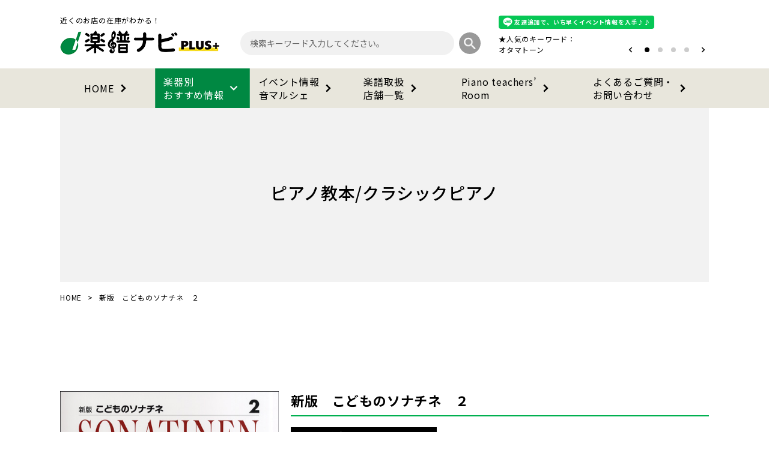

--- FILE ---
content_type: text/html; charset=UTF-8
request_url: https://plus.musenet.co.jp/item/p413051/
body_size: 14017
content:
<!DOCTYPE html>
<html lang="ja">
  <head>
  <meta charset="utf-8">
	<meta name="format-detection" content="telephone=no">
	<meta http-equiv="X-UA-Compatible" content="IE=edge">
	<meta name='robots' content='max-image-preview:large' />
<link rel='dns-prefetch' href='//www.googletagmanager.com' />
<script type="text/javascript">
/* <![CDATA[ */
window._wpemojiSettings = {"baseUrl":"https:\/\/s.w.org\/images\/core\/emoji\/15.0.3\/72x72\/","ext":".png","svgUrl":"https:\/\/s.w.org\/images\/core\/emoji\/15.0.3\/svg\/","svgExt":".svg","source":{"concatemoji":"https:\/\/plus.musenet.co.jp\/wp-includes\/js\/wp-emoji-release.min.js?ver=6.6.2"}};
/*! This file is auto-generated */
!function(i,n){var o,s,e;function c(e){try{var t={supportTests:e,timestamp:(new Date).valueOf()};sessionStorage.setItem(o,JSON.stringify(t))}catch(e){}}function p(e,t,n){e.clearRect(0,0,e.canvas.width,e.canvas.height),e.fillText(t,0,0);var t=new Uint32Array(e.getImageData(0,0,e.canvas.width,e.canvas.height).data),r=(e.clearRect(0,0,e.canvas.width,e.canvas.height),e.fillText(n,0,0),new Uint32Array(e.getImageData(0,0,e.canvas.width,e.canvas.height).data));return t.every(function(e,t){return e===r[t]})}function u(e,t,n){switch(t){case"flag":return n(e,"\ud83c\udff3\ufe0f\u200d\u26a7\ufe0f","\ud83c\udff3\ufe0f\u200b\u26a7\ufe0f")?!1:!n(e,"\ud83c\uddfa\ud83c\uddf3","\ud83c\uddfa\u200b\ud83c\uddf3")&&!n(e,"\ud83c\udff4\udb40\udc67\udb40\udc62\udb40\udc65\udb40\udc6e\udb40\udc67\udb40\udc7f","\ud83c\udff4\u200b\udb40\udc67\u200b\udb40\udc62\u200b\udb40\udc65\u200b\udb40\udc6e\u200b\udb40\udc67\u200b\udb40\udc7f");case"emoji":return!n(e,"\ud83d\udc26\u200d\u2b1b","\ud83d\udc26\u200b\u2b1b")}return!1}function f(e,t,n){var r="undefined"!=typeof WorkerGlobalScope&&self instanceof WorkerGlobalScope?new OffscreenCanvas(300,150):i.createElement("canvas"),a=r.getContext("2d",{willReadFrequently:!0}),o=(a.textBaseline="top",a.font="600 32px Arial",{});return e.forEach(function(e){o[e]=t(a,e,n)}),o}function t(e){var t=i.createElement("script");t.src=e,t.defer=!0,i.head.appendChild(t)}"undefined"!=typeof Promise&&(o="wpEmojiSettingsSupports",s=["flag","emoji"],n.supports={everything:!0,everythingExceptFlag:!0},e=new Promise(function(e){i.addEventListener("DOMContentLoaded",e,{once:!0})}),new Promise(function(t){var n=function(){try{var e=JSON.parse(sessionStorage.getItem(o));if("object"==typeof e&&"number"==typeof e.timestamp&&(new Date).valueOf()<e.timestamp+604800&&"object"==typeof e.supportTests)return e.supportTests}catch(e){}return null}();if(!n){if("undefined"!=typeof Worker&&"undefined"!=typeof OffscreenCanvas&&"undefined"!=typeof URL&&URL.createObjectURL&&"undefined"!=typeof Blob)try{var e="postMessage("+f.toString()+"("+[JSON.stringify(s),u.toString(),p.toString()].join(",")+"));",r=new Blob([e],{type:"text/javascript"}),a=new Worker(URL.createObjectURL(r),{name:"wpTestEmojiSupports"});return void(a.onmessage=function(e){c(n=e.data),a.terminate(),t(n)})}catch(e){}c(n=f(s,u,p))}t(n)}).then(function(e){for(var t in e)n.supports[t]=e[t],n.supports.everything=n.supports.everything&&n.supports[t],"flag"!==t&&(n.supports.everythingExceptFlag=n.supports.everythingExceptFlag&&n.supports[t]);n.supports.everythingExceptFlag=n.supports.everythingExceptFlag&&!n.supports.flag,n.DOMReady=!1,n.readyCallback=function(){n.DOMReady=!0}}).then(function(){return e}).then(function(){var e;n.supports.everything||(n.readyCallback(),(e=n.source||{}).concatemoji?t(e.concatemoji):e.wpemoji&&e.twemoji&&(t(e.twemoji),t(e.wpemoji)))}))}((window,document),window._wpemojiSettings);
/* ]]> */
</script>
<style id='wp-emoji-styles-inline-css' type='text/css'>

	img.wp-smiley, img.emoji {
		display: inline !important;
		border: none !important;
		box-shadow: none !important;
		height: 1em !important;
		width: 1em !important;
		margin: 0 0.07em !important;
		vertical-align: -0.1em !important;
		background: none !important;
		padding: 0 !important;
	}
</style>
<link rel='stylesheet' id='wp-block-library-css' href='https://plus.musenet.co.jp/wp-includes/css/dist/block-library/style.min.css?ver=6.6.2' type='text/css' media='all' />
<link rel='stylesheet' id='liquid-block-speech-css' href='https://plus.musenet.co.jp/wp-content/plugins/liquid-speech-balloon/css/block.css?ver=6.6.2' type='text/css' media='all' />
<style id='classic-theme-styles-inline-css' type='text/css'>
/*! This file is auto-generated */
.wp-block-button__link{color:#fff;background-color:#32373c;border-radius:9999px;box-shadow:none;text-decoration:none;padding:calc(.667em + 2px) calc(1.333em + 2px);font-size:1.125em}.wp-block-file__button{background:#32373c;color:#fff;text-decoration:none}
</style>
<style id='global-styles-inline-css' type='text/css'>
:root{--wp--preset--aspect-ratio--square: 1;--wp--preset--aspect-ratio--4-3: 4/3;--wp--preset--aspect-ratio--3-4: 3/4;--wp--preset--aspect-ratio--3-2: 3/2;--wp--preset--aspect-ratio--2-3: 2/3;--wp--preset--aspect-ratio--16-9: 16/9;--wp--preset--aspect-ratio--9-16: 9/16;--wp--preset--color--black: #000000;--wp--preset--color--cyan-bluish-gray: #abb8c3;--wp--preset--color--white: #ffffff;--wp--preset--color--pale-pink: #f78da7;--wp--preset--color--vivid-red: #cf2e2e;--wp--preset--color--luminous-vivid-orange: #ff6900;--wp--preset--color--luminous-vivid-amber: #fcb900;--wp--preset--color--light-green-cyan: #7bdcb5;--wp--preset--color--vivid-green-cyan: #00d084;--wp--preset--color--pale-cyan-blue: #8ed1fc;--wp--preset--color--vivid-cyan-blue: #0693e3;--wp--preset--color--vivid-purple: #9b51e0;--wp--preset--gradient--vivid-cyan-blue-to-vivid-purple: linear-gradient(135deg,rgba(6,147,227,1) 0%,rgb(155,81,224) 100%);--wp--preset--gradient--light-green-cyan-to-vivid-green-cyan: linear-gradient(135deg,rgb(122,220,180) 0%,rgb(0,208,130) 100%);--wp--preset--gradient--luminous-vivid-amber-to-luminous-vivid-orange: linear-gradient(135deg,rgba(252,185,0,1) 0%,rgba(255,105,0,1) 100%);--wp--preset--gradient--luminous-vivid-orange-to-vivid-red: linear-gradient(135deg,rgba(255,105,0,1) 0%,rgb(207,46,46) 100%);--wp--preset--gradient--very-light-gray-to-cyan-bluish-gray: linear-gradient(135deg,rgb(238,238,238) 0%,rgb(169,184,195) 100%);--wp--preset--gradient--cool-to-warm-spectrum: linear-gradient(135deg,rgb(74,234,220) 0%,rgb(151,120,209) 20%,rgb(207,42,186) 40%,rgb(238,44,130) 60%,rgb(251,105,98) 80%,rgb(254,248,76) 100%);--wp--preset--gradient--blush-light-purple: linear-gradient(135deg,rgb(255,206,236) 0%,rgb(152,150,240) 100%);--wp--preset--gradient--blush-bordeaux: linear-gradient(135deg,rgb(254,205,165) 0%,rgb(254,45,45) 50%,rgb(107,0,62) 100%);--wp--preset--gradient--luminous-dusk: linear-gradient(135deg,rgb(255,203,112) 0%,rgb(199,81,192) 50%,rgb(65,88,208) 100%);--wp--preset--gradient--pale-ocean: linear-gradient(135deg,rgb(255,245,203) 0%,rgb(182,227,212) 50%,rgb(51,167,181) 100%);--wp--preset--gradient--electric-grass: linear-gradient(135deg,rgb(202,248,128) 0%,rgb(113,206,126) 100%);--wp--preset--gradient--midnight: linear-gradient(135deg,rgb(2,3,129) 0%,rgb(40,116,252) 100%);--wp--preset--font-size--small: 13px;--wp--preset--font-size--medium: 20px;--wp--preset--font-size--large: 36px;--wp--preset--font-size--x-large: 42px;--wp--preset--spacing--20: 0.44rem;--wp--preset--spacing--30: 0.67rem;--wp--preset--spacing--40: 1rem;--wp--preset--spacing--50: 1.5rem;--wp--preset--spacing--60: 2.25rem;--wp--preset--spacing--70: 3.38rem;--wp--preset--spacing--80: 5.06rem;--wp--preset--shadow--natural: 6px 6px 9px rgba(0, 0, 0, 0.2);--wp--preset--shadow--deep: 12px 12px 50px rgba(0, 0, 0, 0.4);--wp--preset--shadow--sharp: 6px 6px 0px rgba(0, 0, 0, 0.2);--wp--preset--shadow--outlined: 6px 6px 0px -3px rgba(255, 255, 255, 1), 6px 6px rgba(0, 0, 0, 1);--wp--preset--shadow--crisp: 6px 6px 0px rgba(0, 0, 0, 1);}:where(.is-layout-flex){gap: 0.5em;}:where(.is-layout-grid){gap: 0.5em;}body .is-layout-flex{display: flex;}.is-layout-flex{flex-wrap: wrap;align-items: center;}.is-layout-flex > :is(*, div){margin: 0;}body .is-layout-grid{display: grid;}.is-layout-grid > :is(*, div){margin: 0;}:where(.wp-block-columns.is-layout-flex){gap: 2em;}:where(.wp-block-columns.is-layout-grid){gap: 2em;}:where(.wp-block-post-template.is-layout-flex){gap: 1.25em;}:where(.wp-block-post-template.is-layout-grid){gap: 1.25em;}.has-black-color{color: var(--wp--preset--color--black) !important;}.has-cyan-bluish-gray-color{color: var(--wp--preset--color--cyan-bluish-gray) !important;}.has-white-color{color: var(--wp--preset--color--white) !important;}.has-pale-pink-color{color: var(--wp--preset--color--pale-pink) !important;}.has-vivid-red-color{color: var(--wp--preset--color--vivid-red) !important;}.has-luminous-vivid-orange-color{color: var(--wp--preset--color--luminous-vivid-orange) !important;}.has-luminous-vivid-amber-color{color: var(--wp--preset--color--luminous-vivid-amber) !important;}.has-light-green-cyan-color{color: var(--wp--preset--color--light-green-cyan) !important;}.has-vivid-green-cyan-color{color: var(--wp--preset--color--vivid-green-cyan) !important;}.has-pale-cyan-blue-color{color: var(--wp--preset--color--pale-cyan-blue) !important;}.has-vivid-cyan-blue-color{color: var(--wp--preset--color--vivid-cyan-blue) !important;}.has-vivid-purple-color{color: var(--wp--preset--color--vivid-purple) !important;}.has-black-background-color{background-color: var(--wp--preset--color--black) !important;}.has-cyan-bluish-gray-background-color{background-color: var(--wp--preset--color--cyan-bluish-gray) !important;}.has-white-background-color{background-color: var(--wp--preset--color--white) !important;}.has-pale-pink-background-color{background-color: var(--wp--preset--color--pale-pink) !important;}.has-vivid-red-background-color{background-color: var(--wp--preset--color--vivid-red) !important;}.has-luminous-vivid-orange-background-color{background-color: var(--wp--preset--color--luminous-vivid-orange) !important;}.has-luminous-vivid-amber-background-color{background-color: var(--wp--preset--color--luminous-vivid-amber) !important;}.has-light-green-cyan-background-color{background-color: var(--wp--preset--color--light-green-cyan) !important;}.has-vivid-green-cyan-background-color{background-color: var(--wp--preset--color--vivid-green-cyan) !important;}.has-pale-cyan-blue-background-color{background-color: var(--wp--preset--color--pale-cyan-blue) !important;}.has-vivid-cyan-blue-background-color{background-color: var(--wp--preset--color--vivid-cyan-blue) !important;}.has-vivid-purple-background-color{background-color: var(--wp--preset--color--vivid-purple) !important;}.has-black-border-color{border-color: var(--wp--preset--color--black) !important;}.has-cyan-bluish-gray-border-color{border-color: var(--wp--preset--color--cyan-bluish-gray) !important;}.has-white-border-color{border-color: var(--wp--preset--color--white) !important;}.has-pale-pink-border-color{border-color: var(--wp--preset--color--pale-pink) !important;}.has-vivid-red-border-color{border-color: var(--wp--preset--color--vivid-red) !important;}.has-luminous-vivid-orange-border-color{border-color: var(--wp--preset--color--luminous-vivid-orange) !important;}.has-luminous-vivid-amber-border-color{border-color: var(--wp--preset--color--luminous-vivid-amber) !important;}.has-light-green-cyan-border-color{border-color: var(--wp--preset--color--light-green-cyan) !important;}.has-vivid-green-cyan-border-color{border-color: var(--wp--preset--color--vivid-green-cyan) !important;}.has-pale-cyan-blue-border-color{border-color: var(--wp--preset--color--pale-cyan-blue) !important;}.has-vivid-cyan-blue-border-color{border-color: var(--wp--preset--color--vivid-cyan-blue) !important;}.has-vivid-purple-border-color{border-color: var(--wp--preset--color--vivid-purple) !important;}.has-vivid-cyan-blue-to-vivid-purple-gradient-background{background: var(--wp--preset--gradient--vivid-cyan-blue-to-vivid-purple) !important;}.has-light-green-cyan-to-vivid-green-cyan-gradient-background{background: var(--wp--preset--gradient--light-green-cyan-to-vivid-green-cyan) !important;}.has-luminous-vivid-amber-to-luminous-vivid-orange-gradient-background{background: var(--wp--preset--gradient--luminous-vivid-amber-to-luminous-vivid-orange) !important;}.has-luminous-vivid-orange-to-vivid-red-gradient-background{background: var(--wp--preset--gradient--luminous-vivid-orange-to-vivid-red) !important;}.has-very-light-gray-to-cyan-bluish-gray-gradient-background{background: var(--wp--preset--gradient--very-light-gray-to-cyan-bluish-gray) !important;}.has-cool-to-warm-spectrum-gradient-background{background: var(--wp--preset--gradient--cool-to-warm-spectrum) !important;}.has-blush-light-purple-gradient-background{background: var(--wp--preset--gradient--blush-light-purple) !important;}.has-blush-bordeaux-gradient-background{background: var(--wp--preset--gradient--blush-bordeaux) !important;}.has-luminous-dusk-gradient-background{background: var(--wp--preset--gradient--luminous-dusk) !important;}.has-pale-ocean-gradient-background{background: var(--wp--preset--gradient--pale-ocean) !important;}.has-electric-grass-gradient-background{background: var(--wp--preset--gradient--electric-grass) !important;}.has-midnight-gradient-background{background: var(--wp--preset--gradient--midnight) !important;}.has-small-font-size{font-size: var(--wp--preset--font-size--small) !important;}.has-medium-font-size{font-size: var(--wp--preset--font-size--medium) !important;}.has-large-font-size{font-size: var(--wp--preset--font-size--large) !important;}.has-x-large-font-size{font-size: var(--wp--preset--font-size--x-large) !important;}
:where(.wp-block-post-template.is-layout-flex){gap: 1.25em;}:where(.wp-block-post-template.is-layout-grid){gap: 1.25em;}
:where(.wp-block-columns.is-layout-flex){gap: 2em;}:where(.wp-block-columns.is-layout-grid){gap: 2em;}
:root :where(.wp-block-pullquote){font-size: 1.5em;line-height: 1.6;}
</style>
<style id='richtext-extension-inline-css' type='text/css'>
.rtex-highlighter-0, #rtex-highlighter-preview-0{background: linear-gradient(transparent 60%, rgba(255, 255, 102, 0.7) 60%);}.rtex-highlighter-1, #rtex-highlighter-preview-1{background: linear-gradient(transparent 60%, rgba(255, 127, 127, 0.4) 60%);}.rtex-highlighter-2, #rtex-highlighter-preview-2{background: rgba(255, 255, 102, 0.7);}.rtex-highlighter-3, #rtex-highlighter-preview-3{background: rgba(255, 127, 127, 0.4);}.rtex-font-size-0, #rtex-font-size-preview-0{ font-size: 0.8em;}.rtex-font-size-1, #rtex-font-size-preview-1{ font-size: 0.9em;}.rtex-font-size-2, #rtex-font-size-preview-2{ font-size: 1.3em;}.rtex-font-size-3, #rtex-font-size-preview-3{ font-size: 1.6em;}
</style>
<link rel='stylesheet' id='wp-components-css' href='https://plus.musenet.co.jp/wp-includes/css/dist/components/style.min.css?ver=6.6.2' type='text/css' media='all' />
<link rel='stylesheet' id='godaddy-styles-css' href='https://plus.musenet.co.jp/wp-content/plugins/coblocks/includes/Dependencies/GoDaddy/Styles/build/latest.css?ver=2.0.2' type='text/css' media='all' />
<script type="text/javascript" src="https://plus.musenet.co.jp/wp-includes/js/jquery/jquery.min.js?ver=3.7.1" id="jquery-core-js"></script>
<script type="text/javascript" src="https://plus.musenet.co.jp/wp-includes/js/jquery/jquery-migrate.min.js?ver=3.4.1" id="jquery-migrate-js"></script>

<!-- Google tag (gtag.js) snippet added by Site Kit -->

<!-- Google Analytics snippet added by Site Kit -->
<script type="text/javascript" src="https://www.googletagmanager.com/gtag/js?id=GT-WRCDKVJ2" id="google_gtagjs-js" async></script>
<script type="text/javascript" id="google_gtagjs-js-after">
/* <![CDATA[ */
window.dataLayer = window.dataLayer || [];function gtag(){dataLayer.push(arguments);}
gtag("set","linker",{"domains":["plus.musenet.co.jp"]});
gtag("js", new Date());
gtag("set", "developer_id.dZTNiMT", true);
gtag("config", "GT-WRCDKVJ2");
/* ]]> */
</script>

<!-- End Google tag (gtag.js) snippet added by Site Kit -->
<link rel="https://api.w.org/" href="https://plus.musenet.co.jp/wp-json/" /><link rel="alternate" title="JSON" type="application/json" href="https://plus.musenet.co.jp/wp-json/wp/v2/item/5465" /><link rel="EditURI" type="application/rsd+xml" title="RSD" href="https://plus.musenet.co.jp/xmlrpc.php?rsd" />
<meta name="generator" content="WordPress 6.6.2" />
<link rel="canonical" href="https://plus.musenet.co.jp/item/p413051/" />
<link rel='shortlink' href='https://plus.musenet.co.jp/?p=5465' />
<link rel="alternate" title="oEmbed (JSON)" type="application/json+oembed" href="https://plus.musenet.co.jp/wp-json/oembed/1.0/embed?url=https%3A%2F%2Fplus.musenet.co.jp%2Fitem%2Fp413051%2F" />
<link rel="alternate" title="oEmbed (XML)" type="text/xml+oembed" href="https://plus.musenet.co.jp/wp-json/oembed/1.0/embed?url=https%3A%2F%2Fplus.musenet.co.jp%2Fitem%2Fp413051%2F&#038;format=xml" />
<meta name="generator" content="Site Kit by Google 1.136.0" /><style type="text/css">.liquid-speech-balloon-01 .liquid-speech-balloon-avatar { background-image: url("http://plus.musenet.co.jp/wp-content/uploads/2024/06/中西先生-1.jpg"); } .liquid-speech-balloon-02 .liquid-speech-balloon-avatar { background-image: url("http://plus.musenet.co.jp/wp-content/uploads/2024/06/FN.jpg"); } .liquid-speech-balloon-03 .liquid-speech-balloon-avatar { background-image: url("http://plus.musenet.co.jp/wp-content/uploads/2024/06/new.png"); } .liquid-speech-balloon-04 .liquid-speech-balloon-avatar { background-image: url("http://plus.musenet.co.jp/wp-content/uploads/2024/06/IMG_5041.jpg"); } .liquid-speech-balloon-05 .liquid-speech-balloon-avatar { background-image: url("http://plus.musenet.co.jp/wp-content/uploads/2024/09/スタッフT子-1.jpg"); } .liquid-speech-balloon-07 .liquid-speech-balloon-avatar { background-image: url("http://plus.musenet.co.jp/wp-content/uploads/2024/12/かおりさん_アートボード-1.jpg"); } .liquid-speech-balloon-08 .liquid-speech-balloon-avatar { background-image: url("http://plus.musenet.co.jp/wp-content/uploads/2024/12/02.jpg"); } .liquid-speech-balloon-09 .liquid-speech-balloon-avatar { background-image: url("http://plus.musenet.co.jp/wp-content/uploads/2024/12/nyango-3-e1734662178642.png"); } .liquid-speech-balloon-10 .liquid-speech-balloon-avatar { background-image: url("http://plus.musenet.co.jp/wp-content/uploads/2024/12/kijima.png"); } .liquid-speech-balloon-11 .liquid-speech-balloon-avatar { background-image: url("http://plus.musenet.co.jp/wp-content/uploads/2024/04/山本美芽先生.jpg"); } .liquid-speech-balloon-12 .liquid-speech-balloon-avatar { background-image: url("http://plus.musenet.co.jp/wp-content/uploads/2025/07/創さん.png"); } .liquid-speech-balloon-13 .liquid-speech-balloon-avatar { background-image: url("http://plus.musenet.co.jp/wp-content/uploads/2025/07/クマーマさん.png"); } .liquid-speech-balloon-14 .liquid-speech-balloon-avatar { background-image: url("http://plus.musenet.co.jp/wp-content/uploads/2025/09/プロフィール写真-min.jpg"); } .liquid-speech-balloon-15 .liquid-speech-balloon-avatar { background-image: url("http://plus.musenet.co.jp/wp-content/uploads/2025/12/森さん_丸.jpg"); } .liquid-speech-balloon-16 .liquid-speech-balloon-avatar { background-image: url("http://plus.musenet.co.jp/wp-content/uploads/2025/12/武江藤弁_丸.jpg"); } .liquid-speech-balloon-01 .liquid-speech-balloon-avatar::after { content: "まるみえ"; } .liquid-speech-balloon-02 .liquid-speech-balloon-avatar::after { content: "スタッフＮ"; } .liquid-speech-balloon-03 .liquid-speech-balloon-avatar::after { content: "ta"; } .liquid-speech-balloon-04 .liquid-speech-balloon-avatar::after { content: "助安社長"; } .liquid-speech-balloon-05 .liquid-speech-balloon-avatar::after { content: "スタッフＴ子"; } .liquid-speech-balloon-06 .liquid-speech-balloon-avatar::after { content: "スタッフK"; } .liquid-speech-balloon-08 .liquid-speech-balloon-avatar::after { content: "くりさん"; } .liquid-speech-balloon-11 .liquid-speech-balloon-avatar::after { content: "美芽先生"; } .liquid-speech-balloon-12 .liquid-speech-balloon-avatar::after { content: "創さん"; } .liquid-speech-balloon-13 .liquid-speech-balloon-avatar::after { content: "クマーマさん"; } </style>

<!-- Google Tag Manager snippet added by Site Kit -->
<script type="text/javascript">
/* <![CDATA[ */

			( function( w, d, s, l, i ) {
				w[l] = w[l] || [];
				w[l].push( {'gtm.start': new Date().getTime(), event: 'gtm.js'} );
				var f = d.getElementsByTagName( s )[0],
					j = d.createElement( s ), dl = l != 'dataLayer' ? '&l=' + l : '';
				j.async = true;
				j.src = 'https://www.googletagmanager.com/gtm.js?id=' + i + dl;
				f.parentNode.insertBefore( j, f );
			} )( window, document, 'script', 'dataLayer', 'GTM-5BVX38NJ' );
			
/* ]]> */
</script>

<!-- End Google Tag Manager snippet added by Site Kit -->
<link rel="icon" href="https://plus.musenet.co.jp/wp-content/uploads/2024/02/cropped-ナビplus松沢書店ロゴ-32x32.jpg" sizes="32x32" />
<link rel="icon" href="https://plus.musenet.co.jp/wp-content/uploads/2024/02/cropped-ナビplus松沢書店ロゴ-192x192.jpg" sizes="192x192" />
<link rel="apple-touch-icon" href="https://plus.musenet.co.jp/wp-content/uploads/2024/02/cropped-ナビplus松沢書店ロゴ-180x180.jpg" />
<meta name="msapplication-TileImage" content="https://plus.musenet.co.jp/wp-content/uploads/2024/02/cropped-ナビplus松沢書店ロゴ-270x270.jpg" />
    <meta name="viewport" content="width=device-width, initial-scale=1.0">
    <title>楽譜ナビPLUS＋</title>
    <link rel="stylesheet" href="https://plus.musenet.co.jp/wp-content/themes/gnav-plus/css/style.css">
    <link rel="stylesheet" href="https://plus.musenet.co.jp/wp-content/themes/gnav-plus/css/swiper-bundle.min.css">
    <link rel="stylesheet" href="https://cdnjs.cloudflare.com/ajax/libs/font-awesome/6.4.0/css/all.min.css" integrity="sha512-iecdLmaskl7CVkqkXNQ/ZH/XLlvWZOJyj7Yy7tcenmpD1ypASozpmT/E0iPtmFIB46ZmdtAc9eNBvH0H/ZpiBw==" crossorigin="anonymous" referrerpolicy="no-referrer" />
    <script src="https://plus.musenet.co.jp/wp-content/themes/gnav-plus/js/jquery-3.7.1.min.js" integrity="sha256-/JqT3SQfawRcv/BIHPThkBvs0OEvtFFmqPF/lYI/Cxo=" crossorigin="anonymous"></script>

    <script src="https://plus.musenet.co.jp/wp-content/themes/gnav-plus/js/jquery.multipurpose_tabcontent.js"></script>
	  <script src="https://plus.musenet.co.jp/wp-content/themes/gnav-plus/js/readmore.min.js"></script>
    <!-- <script src="https://cdn.jsdelivr.net/npm/lazyload@2.0.0-rc.2/lazyload.min.js"></script> -->

    <script src="https://plus.musenet.co.jp/wp-content/themes/gnav-plus/js/slick.min.js"></script>
    <link rel="stylesheet" href="https://plus.musenet.co.jp/wp-content/themes/gnav-plus/css/slick-theme.min.css">
    <link rel="stylesheet" href="https://plus.musenet.co.jp/wp-content/themes/gnav-plus/css/slick.min.css">
    
    <script src="https://plus.musenet.co.jp/wp-content/themes/gnav-plus/js/jquery.lazyload.min.js"></script>
    <script type="text/javascript" src="https://plus.musenet.co.jp/wp-content/themes/gnav-plus/js/bootstrap.bundle.min.js"></script>
    <script type="text/javascript" src="https://plus.musenet.co.jp/wp-content/themes/gnav-plus/js/moment-with-locales.min.js"></script>
    <script type="text/javascript" src="https://plus.musenet.co.jp/wp-content/themes/gnav-plus/js/tempusdominus-bootstrap-4.js"></script>
    <script src="https://plus.musenet.co.jp/wp-content/themes/gnav-plus/js/common.js"></script>

  
    <link href="https://plus.musenet.co.jp/wp-content/themes/gnav-plus/css/bootstrap.min.css" rel="stylesheet" type="text/css">
    <link href="https://plus.musenet.co.jp/wp-content/themes/gnav-plus/css/tempusdominus-bootstrap-4.css" rel="stylesheet" type="text/css">
    <link rel="stylesheet" href="https://plus.musenet.co.jp/wp-content/themes/gnav-plus/style.css?2601201345">
    <link rel="stylesheet" href="https://plus.musenet.co.jp/wp-content/themes/gnav-plus/css/common.css">
          <link rel="stylesheet" href="https://plus.musenet.co.jp/wp-content/themes/gnav-plus/css/style-org.css">
    	<!-- LINE Tag Base Code -->
	<!-- Do Not Modify -->
	<script>
	(function(g,d,o){
	  g._ltq=g._ltq||[];g._lt=g._lt||function(){g._ltq.push(arguments)};
	  var h=location.protocol==='https:'?'https://d.line-scdn.net':'http://d.line-cdn.net';
	  var s=d.createElement('script');s.async=1;
	  s.src=o||h+'/n/line_tag/public/release/v1/lt.js';
	  var t=d.getElementsByTagName('script')[0];t.parentNode.insertBefore(s,t);
		})(window, document);
	_lt('init', {
	  customerType: 'account',
	  tagId: '76d1ac8e-fc80-46af-a08e-f7fe4cf67b50'
	});
	_lt('send', 'pv', ['76d1ac8e-fc80-46af-a08e-f7fe4cf67b50']);
	</script>
	<noscript>
	  <img height="1" width="1" style="display:none"
		   src="https://tr.line.me/tag.gif?c_t=lap&t_id=76d1ac8e-fc80-46af-a08e-f7fe4cf67b50&e=pv&noscript=1" />
	</noscript>
	<!-- End LINE Tag Base Code -->
	<script>
	_lt('send', 'cv', {
	  type: 'Conversion'
	},['76d1ac8e-fc80-46af-a08e-f7fe4cf67b50']);
	</script>
    <script type="application/ld+json">
     {
      "@context": "https://schema.org",
      "@type": "WebSite",
	  "name": "楽譜ナビプラス",
	  "alternateName": "楽譜ナビプラス 近くのお店の在庫がわかる！",
      "url": "https://plus.musenet.co.jp/"
    }
   </script>

  
 </head>
  <body>
  <div id="loader_dummy" class="loader_dummy_class" data-uri="https://plus.musenet.co.jp/wp-content/themes/gnav-plus"> </div>
  
  

  		<!-- Google Tag Manager (noscript) snippet added by Site Kit -->
		<noscript>
			<iframe src="https://www.googletagmanager.com/ns.html?id=GTM-5BVX38NJ" height="0" width="0" style="display:none;visibility:hidden"></iframe>
		</noscript>
		<!-- End Google Tag Manager (noscript) snippet added by Site Kit -->
		  <header class="headers">
    <div class="header-wrap common-w">
      <div class="header-logo">
        <div class="text"><span class="sp-hide">近くの</span>お店の在庫がわかる！</div>
        <a href="https://plus.musenet.co.jp"><img src="https://plus.musenet.co.jp/wp-content/themes/gnav-plus/image/logo.png" alt="楽譜ナビPLUS" class="logo"></a>
        <div class="header-logo-line"><img src="https://plus.musenet.co.jp/wp-content/themes/gnav-plus/image/line.png" alt="LINE"><span>友達追加</span></div>
        <div class="header-menu"><img class="menu" src="https://plus.musenet.co.jp/wp-content/themes/gnav-plus/image/menu.png" alt=""><img class="close" src="https://plus.musenet.co.jp/wp-content/themes/gnav-plus/image/menu-close.png"
            alt=""></div>
      </div>
      <form class="header-search" method="get" action="https://plus.musenet.co.jp">
        <input class="text header__search-input" type="text" name="s" value="" placeholder="検索キーワード入力してください。">
        <button class="btn-search header__search-btn" type="submit"><img src="https://plus.musenet.co.jp/wp-content/themes/gnav-plus/image/search.png" alt=""></button>
      </form>
  
      <div class="header-line">
        <a href="https://lin.ee/2ak8ZjB"><div class="line"><img src="https://plus.musenet.co.jp/wp-content/themes/gnav-plus/image/line.png" alt="LINE"><span>友達追加で、いち早くイベント情報を入手♪♪</span></div></a>
        <div class="keywords">
          <div class="name">★人気のキーワード：</div>
          <div class="swiper-line-wrap">
            <div class="swiper swiper-line">
              <div class="swiper-wrapper">
                                  <div class="swiper-slide">
                                    <a href="https://plus.musenet.co.jp//tag/otamatone">オタマトーン</a>
                  </div>
                                    <div class="swiper-slide">
                                    <a href="https://plus.musenet.co.jp//tag/MrsGREENAPPLE">Mrs. GREEN APPLE</a>
                  </div>
                                    <div class="swiper-slide">
                                    <a href="https://plus.musenet.co.jp//tag/events">イベント情報</a>
                  </div>
                                    <div class="swiper-slide">
                                    <a href="https://plus.musenet.co.jp//tag/"></a>
                  </div>
                                </div>
            </div>
            <div class="swiper-line-control">
              <div class="swiper-button-prev swiper-line-prev"><img src="https://plus.musenet.co.jp/wp-content/themes/gnav-plus/image/keyword_arrow_left.png" alt=""></div>
              <div class="swiper-pagination swiper-line-pagination"></div>
              <div class="swiper-button-next swiper-line-next"><img src="https://plus.musenet.co.jp/wp-content/themes/gnav-plus/image/keyword_arrow_right.png" alt=""></div>
            </div>
          </div>
        </div>
      </div>
    </div>
    <div class="header-nav">
      <ul class="nav common-w">
        <li class="nav-item">
          <a href="https://plus.musenet.co.jp/" class="nav-title">
            HOME
            <img class="arrow" src="https://plus.musenet.co.jp/wp-content/themes/gnav-plus/image/arrow-right.svg" alt="">
            <img class="arrow-white" src="https://plus.musenet.co.jp/wp-content/themes/gnav-plus/image/arrow-right-white.svg" alt="">
          </a>
        </li>
        <li class="nav-item arrow-down active">
          <a href="https://plus.musenet.co.jp/item/" class="nav-title">
            楽器別<br>おすすめ情報
            <img class="arrow" src="https://plus.musenet.co.jp/wp-content/themes/gnav-plus/image/arrow-right.svg" alt="">
            <img class="arrow-white" src="https://plus.musenet.co.jp/wp-content/themes/gnav-plus/image/arrow-right-white.svg" alt="">
          </a>
          <div class="sub-nav">
            <div class="common-w">
              <div class="search-list">
                <a href="https://plus.musenet.co.jp/genre/c01" class="item">
                  <img src="https://plus.musenet.co.jp/wp-content/themes/gnav-plus/image/icon-01.png" alt="クラシックピアノ" class="icon">
                  <span>クラシックピアノ</span>
                  <img src="https://plus.musenet.co.jp/wp-content/themes/gnav-plus/image/arrow-right.svg" alt="" class="arrow-icon">
                </a>
                <a href="https://plus.musenet.co.jp/genre/c02" class="item">
                  <img src="https://plus.musenet.co.jp/wp-content/themes/gnav-plus/image/icon-02.png" alt="ポピュラーピアノエレクトーン" class="icon">
                  <span>ポピュラーピアノ<br class="sp-hide">エレクトーン</span>
                  <img src="https://plus.musenet.co.jp/wp-content/themes/gnav-plus/image/arrow-right.svg" alt="" class="arrow-icon">
                </a>
                <a href="https://plus.musenet.co.jp/genre/c03" class="item">
                  <img src="https://plus.musenet.co.jp/wp-content/themes/gnav-plus/image/icon-03.png" alt="ギター" class="icon">
                  <span>ギター</span>
                  <img src="https://plus.musenet.co.jp/wp-content/themes/gnav-plus/image/arrow-right.svg" alt="" class="arrow-icon">
                </a>
                <a href="https://plus.musenet.co.jp/genre/c04" class="item">
                  <img src="https://plus.musenet.co.jp/wp-content/themes/gnav-plus/image/icon-04.png" alt="ベース/ドラム" class="icon">
                  <span>ベース/ドラム</span>
                  <img src="https://plus.musenet.co.jp/wp-content/themes/gnav-plus/image/arrow-right.svg" alt="" class="arrow-icon">
                </a>
                <a href="https://plus.musenet.co.jp/genre/c05" class="item">
                  <img src="https://plus.musenet.co.jp/wp-content/themes/gnav-plus/image/icon-05.png" alt="バンドスコア" class="icon">
                  <span>バンドスコア</span>
                  <img src="https://plus.musenet.co.jp/wp-content/themes/gnav-plus/image/arrow-right.svg" alt="" class="arrow-icon">
                </a>
                <a href="https://plus.musenet.co.jp/genre/c06" class="item">
                  <img src="https://plus.musenet.co.jp/wp-content/themes/gnav-plus/image/icon-06.png" alt="書籍/雑誌" class="icon">
                  <span>書籍/雑誌</span>
                  <img src="https://plus.musenet.co.jp/wp-content/themes/gnav-plus/image/arrow-right.svg" alt="" class="arrow-icon">
                </a>
                <a href="https://plus.musenet.co.jp/genre/c07" class="item">
                  <img src="https://plus.musenet.co.jp/wp-content/themes/gnav-plus/image/icon-07.png" alt="声楽/合唱/ヴォーカル" class="icon">
                  <span>声楽/合唱/<br class="sp-hide">ヴォーカル</span>
                  <img src="https://plus.musenet.co.jp/wp-content/themes/gnav-plus/image/arrow-right.svg" alt="" class="arrow-icon">
                </a>
                <a href="https://plus.musenet.co.jp/genre/c08" class="item">
                  <img src="https://plus.musenet.co.jp/wp-content/themes/gnav-plus/image/icon-08.png" alt="弦楽器" class="icon">
                  <span>弦楽器</span>
                  <img src="https://plus.musenet.co.jp/wp-content/themes/gnav-plus/image/arrow-right.svg" alt="" class="arrow-icon">
                </a>
                <a href="https://plus.musenet.co.jp/genre/c09" class="item">
                  <img src="https://plus.musenet.co.jp/wp-content/themes/gnav-plus/image/icon-09.png" alt="管楽器" class="icon">
                  <span>管楽器</span>
                  <img src="https://plus.musenet.co.jp/wp-content/themes/gnav-plus/image/arrow-right.svg" alt="" class="arrow-icon">
                </a>
                <a href="https://plus.musenet.co.jp/genre/c10" class="item">
                  <img src="https://plus.musenet.co.jp/wp-content/themes/gnav-plus/image/icon-10.png" alt="ウクレレ/カリンバ/その他楽器" class="icon">
                  <span>ウクレレ/カリンバ/<br class="sp-hide">その他楽器</span>
                  <img src="https://plus.musenet.co.jp/wp-content/themes/gnav-plus/image/arrow-right.svg" alt="" class="arrow-icon">
                </a>
                <a href="https://plus.musenet.co.jp/genre/c11" class="item">
                  <img src="https://plus.musenet.co.jp/wp-content/themes/gnav-plus/image/icon-11.png" alt="吹奏楽アンサンブル" class="icon">
                  <span>吹奏楽アンサンブル</span>
                  <img src="https://plus.musenet.co.jp/wp-content/themes/gnav-plus/image/arrow-right.svg" alt="" class="arrow-icon">
                </a>
                <a href="https://plus.musenet.co.jp/genre/c12" class="item">
                  <img src="https://plus.musenet.co.jp/wp-content/themes/gnav-plus/image/icon-12.png" alt="文具/雑貨" class="icon">
                  <span>文具/雑貨</span>
                  <img src="https://plus.musenet.co.jp/wp-content/themes/gnav-plus/image/arrow-right.svg" alt="" class="arrow-icon">
                </a>
              </div>
              <a class="ad" href="https://plus.musenet.co.jp/teachers/"><img src="https://plus.musenet.co.jp/wp-content/themes/gnav-plus/image/rectangle-02.png" alt=""></a>
            </div>
          </div>
        </li>
        <li class="nav-item">
          <a href="https://plus.musenet.co.jp/events/" class="nav-title">
            イベント情報<br>音マルシェ
            <img class="arrow" src="https://plus.musenet.co.jp/wp-content/themes/gnav-plus/image/arrow-right.svg" alt="">
            <img class="arrow-white" src="https://plus.musenet.co.jp/wp-content/themes/gnav-plus/image/arrow-right-white.svg" alt="">
          </a>
        </li>
        <li class="nav-item">
          <a href="https://plus.musenet.co.jp/shop/" class="nav-title">
            楽譜取扱<br>店舗一覧
            <img class="arrow" src="https://plus.musenet.co.jp/wp-content/themes/gnav-plus/image/arrow-right.svg" alt="">
            <img class="arrow-white" src="https://plus.musenet.co.jp/wp-content/themes/gnav-plus/image/arrow-right-white.svg" alt="">
          </a>
        </li>
        <li class="nav-item">
          <a href="https://plus.musenet.co.jp/teachers/" class="nav-title">
            Piano teachers’ <br>Room
            <img class="arrow" src="https://plus.musenet.co.jp/wp-content/themes/gnav-plus/image/arrow-right.svg" alt="">
            <img class="arrow-white" src="https://plus.musenet.co.jp/wp-content/themes/gnav-plus/image/arrow-right-white.svg" alt="">
          </a>
        </li>
        <li class="nav-item">
          <a href="https://plus.musenet.co.jp/information/#faq" class="nav-title">
            よくあるご質問・<br>お問い合わせ
            <img class="arrow" src="https://plus.musenet.co.jp/wp-content/themes/gnav-plus/image/arrow-right.svg" alt="">
            <img class="arrow-white" src="https://plus.musenet.co.jp/wp-content/themes/gnav-plus/image/arrow-right-white.svg" alt="">
          </a>
        </li>
      </ul>
    </div>
    <div class="header-menu-sp">
      <ul class="menu-inner">
        <li><a class="menu-ttl" href="https://plus.musenet.co.jp/">HOME</a></li>
        <li>
          <a class="menu-ttl" href="https://plus.musenet.co.jp/item/">楽器別おすすめ情報</a><span class="plus"></span>
          <ul class="submenu">
            <li><a class="menu-ttl" href=""><img src="https://plus.musenet.co.jp/wp-content/themes/gnav-plus/image/rectangle-03.png" alt=""></a></li>
            <li><a class="menu-ttl" href="https://plus.musenet.co.jp/genre/c01">クラシックピアノ</a></li>
            <li><a class="menu-ttl" href="https://plus.musenet.co.jp/genre/c02">ポピュラーピアノ エレクトーン</a></li>
            <li><a class="menu-ttl" href="https://plus.musenet.co.jp/genre/c03">ギター</a></li>
            <li><a class="menu-ttl" href="https://plus.musenet.co.jp/genre/c04">ベース/ドラム</a></li>
            <li><a class="menu-ttl" href="https://plus.musenet.co.jp/genre/c05">バンドスコア</a></li>
            <li><a class="menu-ttl" href="https://plus.musenet.co.jp/genre/c06">書籍/雑誌</a></li>
            <li><a class="menu-ttl" href="https://plus.musenet.co.jp/genre/c07">声楽/合唱/ヴォーカル</a></li>
            <li><a class="menu-ttl" href="https://plus.musenet.co.jp/genre/c08">弦楽器</a></li>
            <li><a class="menu-ttl" href="https://plus.musenet.co.jp/genre/c09">管楽器</a></li>
            <li><a class="menu-ttl" href="https://plus.musenet.co.jp/genre/c10">ウクレレ/カリンバ その他楽器</a></li>
            <li><a class="menu-ttl" href="https://plus.musenet.co.jp/genre/c11">吹奏楽 アンサンブル</a></li>
            <li><a class="menu-ttl" href="https://plus.musenet.co.jp/genre/c12">文具/雑貨</a></li>
          </ul>
        </li>
        <li><a class="menu-ttl" href="https://plus.musenet.co.jp/events/">イベント情報 音マルシェ</a></li>
        <li><a class="menu-ttl" href="https://plus.musenet.co.jp/shop/">楽譜取扱店舗一覧</a></li>
        <li><a class="menu-ttl" href="https://plus.musenet.co.jp/teachers/">Piano teachers’Room</a></li>
        <li><a class="menu-ttl" href="https://plus.musenet.co.jp/information/#faq">よくあるご質問・お問い合わせ</a></li>
      </ul>
    </div>
  </header>
<!-- Start: #wrapper -->

<div class="sub-kv"> 
<h1 class="sub-kv__title">ピアノ教本/クラシックピアノ</h1>
</div>
<div class="topic-path">
<ul class="topic-path__list"><li class="topic-path__item"><a href="https://plus.musenet.co.jp" class="topic-path__link">HOME</a></li><li class="topic-path__item">新版　こどものソナチネ　２　</li></ul></div><main class="main-wrapper">
<div class="items-area-newpub-phone__hr"></div>
	<section class="entry__wrapper">
                    <article class="items-bx"> 
          <div class="items-bx__wrapper">
            <picture class="items-bx__pic_detail">
                            <a href="https://plus.musenet.co.jp/item/p413051/">
                                      <img width="450" height="600" src="https://plus.musenet.co.jp/wp-content/uploads/2024/01/0063207_413051-1.jpg" class="attachment-full size-full wp-post-image" alt="" decoding="async" fetchpriority="high" srcset="https://plus.musenet.co.jp/wp-content/uploads/2024/01/0063207_413051-1.jpg 450w, https://plus.musenet.co.jp/wp-content/uploads/2024/01/0063207_413051-1-225x300.jpg 225w" sizes="(max-width: 450px) 100vw, 450px" />                                </a>
            </picture>
            <div class="items-bx__info"> 
              <h3 class="items-bx__info-title"><a href="https://plus.musenet.co.jp/item/p413051/">新版　こどものソナチネ　２　</a></h3>
              <p class="items-bx__category">ピアノ教本/クラシックピアノ</p>
                            <dl class="items-bx__list">
                <dt class="items-bx__list-name">税込価格：</dt>
                <dd class="items-bx__list-content --price">1,320円</dd>
              </dl>
                                          <dl class="items-bx__list"> 
                <dt class="items-bx__list-name">出版社：</dt>
                <dd class="items-bx__list-content">㈱GAKKEN</dd>
              </dl>
                                            
          </div>
        </div>
       
      </article>
      <p class="items-bx__text short-description-pc" style="overflow-y:hidden"><br>内容：<br>小学生にとっての使いやすさとわかりやすさを徹底的に追求した「ソナチネ」教本の新登場。<br>好評の既刊「こどものソナチネ」をベースに江崎光世先生のアドバイスを仰ぎ、従来の大きく<br>見やすい楽譜にビジュアルを多用した解説を加えました。選曲は「ソナチネ・アルバム」所収<br>の名曲のみをさらに厳選。既刊では省略していた楽章も掲載し、すべて全曲で、おおよそレベ<br>ル順に収録しています。<br><br>●ピアノ学習者の低年齢化が進む昨今、『少し高めのレベル』の曲を発表しなければならない<br>場面―たとえば発表会、コンクールやコンペティション―では小学校の1年生からソナチネに<br>取り組まなければならないことがあります。●背も低い、手も小さい、譜読みにそれほど慣<br>れていない。そんな生徒さんたちを想って編纂した「ソナチネ」集です。●そして、生徒さん<br>たちが「ソナチネ｣を知り、想像力を働かせ、より音楽的な演奏ができるよう、解説ページを<br>一新。ビジュアルたっぷりでイメージがつかみやすくなっています。【協力：江崎光世先生】<br>●好評の既刊「新編 こどものソナチネ」シリーズ全4巻から、「ソナチネ・アルバム」所収<br>の名曲のみをさらに厳選。●収録曲はレベル順に並べ、さらに、既刊では省略していた楽章<br>も掲載。全曲を通すことで、「ソナチネ｣という形式をより深く学ぶことができるようにな<br>りました。●少し背伸びして「ソナチネ」に取り組む生徒さんたちのために、好評の既刊と<br>同じく、標準版のおよそ倍の大きさの楽譜としました。符玉を極力大きくしています。●ソ<br>ナチネを弾くには小さい手。それでも極力音楽的に表現できる助けとなるよう、指使いには<br>細心の注意を払っています。【校訂：伊能美智子先生】<br>ソナチネ ヘ長調 第6番 第1～第2楽章/ソネチネ ヘ長調 作品36の4 第1～第3楽章/ソナチネ ト長調 作品20の1 第1～第2楽章/ソナチネ ハ長調 作品20の1第1～第3楽章/ソナタ ハ長調 K．545第1～第3楽章/ソナタ ト長調 作品49の2 第1～第2楽章</p>

      <!-- <p class="items-bx__text-phone short-description-phone" style="overflow-y:hidden">
        <br>内容：<br>小学生にとっての使いやすさとわかりやすさを徹底的に追求した「ソナチネ」教本の新登場。<br>好評の既刊「こどものソナチネ」をベースに江崎光世先生のアドバイスを仰ぎ、従来の大きく<br>見やすい楽譜にビジュアルを多用した解説を加えました。選曲は「ソナチネ・アルバム」所収<br>の名曲のみをさらに厳選。既刊では省略していた楽章も掲載し、すべて全曲で、おおよそレベ<br>ル順に収録しています。<br><br>●ピアノ学習者の低年齢化が進む昨今、『少し高めのレベル』の曲を発表しなければならない<br>場面―たとえば発表会、コンクールやコンペティション―では小学校の1年生からソナチネに<br>取り組まなければならないことがあります。●背も低い、手も小さい、譜読みにそれほど慣<br>れていない。そんな生徒さんたちを想って編纂した「ソナチネ」集です。●そして、生徒さん<br>たちが「ソナチネ｣を知り、想像力を働かせ、より音楽的な演奏ができるよう、解説ページを<br>一新。ビジュアルたっぷりでイメージがつかみやすくなっています。【協力：江崎光世先生】<br>●好評の既刊「新編 こどものソナチネ」シリーズ全4巻から、「ソナチネ・アルバム」所収<br>の名曲のみをさらに厳選。●収録曲はレベル順に並べ、さらに、既刊では省略していた楽章<br>も掲載。全曲を通すことで、「ソナチネ｣という形式をより深く学ぶことができるようにな<br>りました。●少し背伸びして「ソナチネ」に取り組む生徒さんたちのために、好評の既刊と<br>同じく、標準版のおよそ倍の大きさの楽譜としました。符玉を極力大きくしています。●ソ<br>ナチネを弾くには小さい手。それでも極力音楽的に表現できる助けとなるよう、指使いには<br>細心の注意を払っています。【校訂：伊能美智子先生】<br>ソナチネ ヘ長調 第6番 第1～第2楽章/ソネチネ ヘ長調 作品36の4 第1～第3楽章/ソナチネ ト長調 作品20の1 第1～第2楽章/ソナチネ ハ長調 作品20の1第1～第3楽章/ソナタ ハ長調 K．545第1～第3楽章/ソナタ ト長調 作品49の2 第1～第2楽章      </p> -->

      <div class="show_more_text_wrapper">
			  <p class="show_more_text">
          <br>内容：<br>小学生にとっての使いやすさとわかりやすさを徹底的に追求した「ソナチネ」教本の新登場。<br>好評の既刊「こどものソナチネ」をベースに江崎光世先生のアドバイスを仰ぎ、従来の大きく<br>見やすい楽譜にビジュアルを多用した解説を加えました。選曲は「ソナチネ・アルバム」所収<br>の名曲のみをさらに厳選。既刊では省略していた楽章も掲載し、すべて全曲で、おおよそレベ<br>ル順に収録しています。<br><br>●ピアノ学習者の低年齢化が進む昨今、『少し高めのレベル』の曲を発表しなければならない<br>場面―たとえば発表会、コンクールやコンペティション―では小学校の1年生からソナチネに<br>取り組まなければならないことがあります。●背も低い、手も小さい、譜読みにそれほど慣<br>れていない。そんな生徒さんたちを想って編纂した「ソナチネ」集です。●そして、生徒さん<br>たちが「ソナチネ｣を知り、想像力を働かせ、より音楽的な演奏ができるよう、解説ページを<br>一新。ビジュアルたっぷりでイメージがつかみやすくなっています。【協力：江崎光世先生】<br>●好評の既刊「新編 こどものソナチネ」シリーズ全4巻から、「ソナチネ・アルバム」所収<br>の名曲のみをさらに厳選。●収録曲はレベル順に並べ、さらに、既刊では省略していた楽章<br>も掲載。全曲を通すことで、「ソナチネ｣という形式をより深く学ぶことができるようにな<br>りました。●少し背伸びして「ソナチネ」に取り組む生徒さんたちのために、好評の既刊と<br>同じく、標準版のおよそ倍の大きさの楽譜としました。符玉を極力大きくしています。●ソ<br>ナチネを弾くには小さい手。それでも極力音楽的に表現できる助けとなるよう、指使いには<br>細心の注意を払っています。【校訂：伊能美智子先生】<br>ソナチネ ヘ長調 第6番 第1～第2楽章/ソネチネ ヘ長調 作品36の4 第1～第3楽章/ソナチネ ト長調 作品20の1 第1～第2楽章/ソナチネ ハ長調 作品20の1第1～第3楽章/ソナタ ハ長調 K．545第1～第3楽章/ソナタ ト長調 作品49の2 第1～第2楽章        </p>
        <div class="show_more">
          
        </div>
		  </div>


   
      <div id="image_detail"><p></p><img src=""></div>
      <div style="position: fixed;width: 100%;height: 100%;top: 0px;left: 0px;z-index: 15;backdrop-filter: blur(10px);display:none;-webkit-backdrop-filter: blur(10px);" id="image_background"></div>	
      
      <!-- <div class="slick-slider__shoplist">お近くの店舗一覧</div>
<div class="slick-slider__warn">※在庫状況は変動する場合がございますので、必ず店舗へお問合わせの上ご来店ください</span></div>
<div class="slick-slider__wrapper">
  <div class="slick-slider">
</div>





 -->

      <div class="inifnite_store_list__header_wrapper">
  <div class="infinite_store_list__header">近隣店舗の在庫状況</div>
  <div class="inifnite_store_list__toggle_wrapper">
    <div class="toggle_button">
      <input id="toggle" class="toggle_input" type="checkbox" />
      <label for="toggle" class="toggle_label" ></label>
    </div>
    <div class="infinite_store_list__msg">在庫のある店舗のみ表示</div>
  </div>
  <div class="infinite_store_list__warn">※在庫状況は変動する場合がございますので、必ず店舗へお問合わせの上ご来店ください<span class="maru">〇</span>:3冊以上 <span class="sankaku">△</span>:1~2冊 <span class="batsu">✖</span>:0冊 <span class="yoko">ー</span>:お問合せ下さい</span></div>
</div>


<div class="entry-items">
<div class="infinite-card-wrapper"></div>
</div>


<div class="card__read_more_wrapper">
  <div class="card__read_more">もっと見る</div>
</div>

<div class="card__read_more_wrapper">
  <div class="card__read_more_api_only">もっと見る</div>
</div>





</div>
<div class="entry-loading__wrapper">
<img class="entry-loading" src="https://plus.musenet.co.jp/wp-content/themes/gnav-plus/img/happy.png" alt="" />
</div>
      <!--<a class="items-bx__link nbhdstock" href="https://www.musenet.co.jp/413051">近隣店舗在庫へ！</a>-->
      <details class="Accordion nbhdstock">
                  <summary class="Accordion__Summary">
                  <span>近隣店舗の在庫状況</span>
                  </summary>
                  <div class="Accordion__Content">
                    <p style="font-size:0.8rem;">
                      ※お近くの店舗から順に表示しています。<br>
                      ※在庫はリアルタイムではなく、品切れの場合もあります。目安としてご利用ください。
                    </p>
                    <div id="store_list"></div>
				          </div>
			</details>
            		

  </section>
  <div class="cmn-page__entry">
	  </div>

  <script>
    // broken link　の場合にデフォ画像 ajax-search.phpにも
    $("img").one("error", function() {
      $(this).replaceWith('<img src="https://plus.musenet.co.jp/wp-content/themes/gnav-plus/img/default-image_550.png" width="189" height="189" alt="">')
    })
  </script>
<script type="text/javascript" src="https://plus.musenet.co.jp/wp-content/plugins/coblocks/dist/js/coblocks-animation.js?ver=3.1.13" id="coblocks-animation-js"></script>
<script type="text/javascript" src="https://plus.musenet.co.jp/wp-content/plugins/coblocks/dist/js/vendors/tiny-swiper.js?ver=3.1.13" id="coblocks-tiny-swiper-js"></script>
<script type="text/javascript" id="coblocks-tinyswiper-initializer-js-extra">
/* <![CDATA[ */
var coblocksTinyswiper = {"carouselPrevButtonAriaLabel":"\u524d","carouselNextButtonAriaLabel":"\u6b21","sliderImageAriaLabel":"\u753b\u50cf"};
/* ]]> */
</script>
<script type="text/javascript" src="https://plus.musenet.co.jp/wp-content/plugins/coblocks/dist/js/coblocks-tinyswiper-initializer.js?ver=3.1.13" id="coblocks-tinyswiper-initializer-js"></script>
<script type="text/javascript" id="myscript-js-extra">
/* <![CDATA[ */
var MyAjax = {"url":"https:\/\/plus.musenet.co.jp\/wp-admin\/admin-ajax.php","action":"ajaxtest","nonce":"5695bd5adc"};
/* ]]> */
</script>
<script type="text/javascript" src="https://plus.musenet.co.jp/wp-content/themes/gnav-plus/js/post-item.js?ver=6.6.2" id="myscript-js"></script>
<script type="text/javascript" src="https://plus.musenet.co.jp/wp-content/themes/gnav-plus/js/zoom_image.js?ver=1.0.0" id="add_zoom_image_js-js"></script>
<script type="text/javascript" id="search_submit_button-js-extra">
/* <![CDATA[ */
var localize = {"searchAjaxUrl":"https:\/\/plus.musenet.co.jp\/wp-admin\/admin-ajax.php","searchAjaxAction":"ajax_search","searchAjaxNonce":"80833b824b"};
/* ]]> */
</script>
<script type="text/javascript" src="https://plus.musenet.co.jp/wp-content/themes/gnav-plus/js/search_submit_button.js?ver=1.0.0" id="search_submit_button-js"></script>
<script type="text/javascript" id="pagination_button-js-extra">
/* <![CDATA[ */
var localize_pagination = {"searchAjaxUrl":"https:\/\/plus.musenet.co.jp\/wp-admin\/admin-ajax.php","searchAjaxAction":"pagination_button","searchAjaxNonce":"41fcc8c241"};
/* ]]> */
</script>
<script type="text/javascript" src="https://plus.musenet.co.jp/wp-content/themes/gnav-plus/js/pagination_button.js?ver=1.0.0" id="pagination_button-js"></script>
<script type="text/javascript" src="https://plus.musenet.co.jp/wp-content/themes/gnav-plus/js/slick_slider_exec.js?ver=1.0.0" id="slick_slider_exec-js"></script>
<script type="text/javascript" src="https://plus.musenet.co.jp/wp-content/themes/gnav-plus/js/calc_distance.js?ver=1.0.0" id="calc_distance-js"></script>
<script type="text/javascript" id="neighborhood_search_scripts-js-extra">
/* <![CDATA[ */
var localize_neighborhood = {"neighborhoodAjaxUrl":"https:\/\/plus.musenet.co.jp\/wp-admin\/admin-ajax.php","neighborhoodAjaxAction":"ajax_neighborhood_search","neighborhoodAjaxNonce":"abe78d970d"};
/* ]]> */
</script>
<script type="text/javascript" src="https://plus.musenet.co.jp/wp-content/themes/gnav-plus/js/neighborhood_search_scripts.js?ver=1.0.0" id="neighborhood_search_scripts-js"></script>
<script type="text/javascript" id="neighborhood_search_scripts_vertical-js-extra">
/* <![CDATA[ */
var localize_neighborhood_vertical = {"neighborhoodAjaxUrl":"https:\/\/plus.musenet.co.jp\/wp-admin\/admin-ajax.php","neighborhoodAjaxAction":"ajax_neighborhood_search_vertical","neighborhoodAjaxNonce":"c58f63805f","neighborhoodAjaxCount":""};
/* ]]> */
</script>
<script type="text/javascript" src="https://plus.musenet.co.jp/wp-content/themes/gnav-plus/js/neighborhood_search_scripts_vertical.js?ver=1.0.0" id="neighborhood_search_scripts_vertical-js"></script>
<script type="text/javascript" id="neighborhood_search_scripts_vertical_api_only-js-extra">
/* <![CDATA[ */
var localize_neighborhood_vertical_api_only = {"neighborhoodAjaxUrl":"https:\/\/plus.musenet.co.jp\/wp-admin\/admin-ajax.php","neighborhoodAjaxAction":"ajax_neighborhood_search_vertical_api_only","neighborhoodAjaxNonce":"59e737aa79","neighborhoodAjaxCountApi":""};
/* ]]> */
</script>
<script type="text/javascript" src="https://plus.musenet.co.jp/wp-content/themes/gnav-plus/js/neighborhood_search_scripts_vertical_api_only.js?ver=1.0.0" id="neighborhood_search_scripts_vertical_api_only-js"></script>
</main>
<div class="main-information">
  <div class="information common-w">
    <div class="page-subtitle">楽器別おすすめ情報</div>
    <div class="rectangle-sp"><img src="https://plus.musenet.co.jp/wp-content/themes/gnav-plus/image/rectangle-03.png" alt=""></div>
    <div class="search-list sp-hide">
      <a href="https://plus.musenet.co.jp/genre/c01/" class="item">
        <img src="https://plus.musenet.co.jp/wp-content/themes/gnav-plus/image/icon-01.png" alt="ピアノレッスン教材クラシックピアノ" class="icon">
        <span>クラシックピアノ</span>
        <img src="https://plus.musenet.co.jp/wp-content/themes/gnav-plus/image/arrow-right.svg" alt="" class="arrow">
      </a>
      <a href="https://plus.musenet.co.jp/genre/c02/" class="item">
        <img src="https://plus.musenet.co.jp/wp-content/themes/gnav-plus/image/icon-02.png" alt="ポピュラーピアノエレクトーン" class="icon">
        <span>ポピュラーピアノ<br class="sp-hide">エレクトーン</span>
        <img src="https://plus.musenet.co.jp/wp-content/themes/gnav-plus/image/arrow-right.svg" alt="" class="arrow">
      </a>
      <a href="https://plus.musenet.co.jp/genre/c03/" class="item">
        <img src="https://plus.musenet.co.jp/wp-content/themes/gnav-plus/image/icon-03.png" alt="ギター" class="icon">
        <span>ギター</span>
        <img src="https://plus.musenet.co.jp/wp-content/themes/gnav-plus/image/arrow-right.svg" alt="" class="arrow">
      </a>
      <a href="https://plus.musenet.co.jp/genre/c04/" class="item">
        <img src="https://plus.musenet.co.jp/wp-content/themes/gnav-plus/image/icon-04.png" alt="ベース/ドラム" class="icon">
        <span>ベース/ドラム</span>
        <img src="https://plus.musenet.co.jp/wp-content/themes/gnav-plus/image/arrow-right.svg" alt="" class="arrow">
      </a>
      <a href="https://plus.musenet.co.jp/genre/c05/" class="item">
        <img src="https://plus.musenet.co.jp/wp-content/themes/gnav-plus/image/icon-05.png" alt="バンドスコア" class="icon">
        <span>バンドスコア</span>
        <img src="https://plus.musenet.co.jp/wp-content/themes/gnav-plus/image/arrow-right.svg" alt="" class="arrow">
      </a>
      <a href="https://plus.musenet.co.jp/genre/c06/" class="item">
        <img src="https://plus.musenet.co.jp/wp-content/themes/gnav-plus/image/icon-06.png" alt="書籍/雑誌" class="icon">
        <span>書籍/雑誌</span>
        <img src="https://plus.musenet.co.jp/wp-content/themes/gnav-plus/image/arrow-right.svg" alt="" class="arrow">
      </a>
      <a href="https://plus.musenet.co.jp/genre/c07/" class="item">
        <img src="https://plus.musenet.co.jp/wp-content/themes/gnav-plus/image/icon-07.png" alt="声楽/合唱/ヴォーカル" class="icon">
        <span>声楽/合唱/<br class="sp-hide">ヴォーカル</span>
        <img src="https://plus.musenet.co.jp/wp-content/themes/gnav-plus/image/arrow-right.svg" alt="" class="arrow">
      </a>
      <a href="https://plus.musenet.co.jp/genre/c08/" class="item">
        <img src="https://plus.musenet.co.jp/wp-content/themes/gnav-plus/image/icon-08.png" alt="弦楽器" class="icon">
        <span>弦楽器</span>
        <img src="https://plus.musenet.co.jp/wp-content/themes/gnav-plus/image/arrow-right.svg" alt="" class="arrow">
      </a>
      <a href="https://plus.musenet.co.jp/genre/c09/" class="item">
        <img src="https://plus.musenet.co.jp/wp-content/themes/gnav-plus/image/icon-09.png" alt="管楽器" class="icon">
        <span>管楽器</span>
        <img src="https://plus.musenet.co.jp/wp-content/themes/gnav-plus/image/arrow-right.svg" alt="" class="arrow">
      </a>
      <a href="https://plus.musenet.co.jp/genre/c10/" class="item">
        <img src="https://plus.musenet.co.jp/wp-content/themes/gnav-plus/image/icon-10.png" alt="ウクレレ/カリンバ/その他楽器" class="icon">
        <span>ウクレレ/カリンバ/<br class="sp-hide">その他楽器</span>
        <img src="https://plus.musenet.co.jp/wp-content/themes/gnav-plus/image/arrow-right.svg" alt="" class="arrow">
      </a>
      <a href="https://plus.musenet.co.jp/genre/c11/" class="item">
        <img src="https://plus.musenet.co.jp/wp-content/themes/gnav-plus/image/icon-11.png" alt="吹奏楽アンサンブル" class="icon">
        <span>吹奏楽アンサンブル</span>
        <img src="https://plus.musenet.co.jp/wp-content/themes/gnav-plus/image/arrow-right.svg" alt="" class="arrow">
      </a>
      <a href="https://plus.musenet.co.jp/genre/c12/" class="item">
        <img src="https://plus.musenet.co.jp/wp-content/themes/gnav-plus/image/icon-12.png" alt="文具/雑貨" class="icon">
        <span>文具/雑貨</span>
        <img src="https://plus.musenet.co.jp/wp-content/themes/gnav-plus/image/arrow-right.svg" alt="" class="arrow">
      </a>
      <div class="search-btn-expand"><span>もっと見る</span><img src="https://plus.musenet.co.jp/wp-content/themes/gnav-plus/image/arrow-right-green.png" alt="" class="icon"></div>
    </div>

    <div class="search-list pc-hide">
      <a href="https://plus.musenet.co.jp/genre/c01/" class="item">
        <img src="https://plus.musenet.co.jp/wp-content/themes/gnav-plus/image/icon-01.png" alt="ピアノレッスン教材クラシックピアノ" class="icon">
        <span>クラシックピアノ</span>
        <img src="https://plus.musenet.co.jp/wp-content/themes/gnav-plus/image/arrow-right.svg" alt="" class="arrow">
      </a>
      <a href="https://plus.musenet.co.jp/genre/c02/" class="item">
        <img src="https://plus.musenet.co.jp/wp-content/themes/gnav-plus/image/icon-02.png" alt="ポピュラーピアノエレクトーン" class="icon">
        <span>ポピュラーピアノ<br class="sp-hide">エレクトーン</span>
        <img src="https://plus.musenet.co.jp/wp-content/themes/gnav-plus/image/arrow-right.svg" alt="" class="arrow">
      </a>
      <a href="https://plus.musenet.co.jp/genre/c03/" class="item">
        <img src="https://plus.musenet.co.jp/wp-content/themes/gnav-plus/image/icon-03.png" alt="ギター" class="icon">
        <span>ギター</span>
        <img src="https://plus.musenet.co.jp/wp-content/themes/gnav-plus/image/arrow-right.svg" alt="" class="arrow">
      </a>
      <div class="w-100 expandinner">
        <a href="https://plus.musenet.co.jp/genre/c04/" class="item">
          <img src="https://plus.musenet.co.jp/wp-content/themes/gnav-plus/image/icon-04.png" alt="ベース/ドラム" class="icon">
          <span>ベース/ドラム</span>
          <img src="https://plus.musenet.co.jp/wp-content/themes/gnav-plus/image/arrow-right.svg" alt="" class="arrow">
        </a>
        <a href="https://plus.musenet.co.jp/genre/c05/" class="item">
          <img src="https://plus.musenet.co.jp/wp-content/themes/gnav-plus/image/icon-05.png" alt="バンドスコア" class="icon">
          <span>バンドスコア</span>
          <img src="https://plus.musenet.co.jp/wp-content/themes/gnav-plus/image/arrow-right.svg" alt="" class="arrow">
        </a>
        <a href="https://plus.musenet.co.jp/genre/c06/" class="item">
          <img src="https://plus.musenet.co.jp/wp-content/themes/gnav-plus/image/icon-06.png" alt="書籍/雑誌" class="icon">
          <span>書籍/雑誌</span>
          <img src="https://plus.musenet.co.jp/wp-content/themes/gnav-plus/image/arrow-right.svg" alt="" class="arrow">
        </a>
        <a href="https://plus.musenet.co.jp/genre/c07/" class="item">
          <img src="https://plus.musenet.co.jp/wp-content/themes/gnav-plus/image/icon-07.png" alt="声楽/合唱/ヴォーカル" class="icon">
          <span>声楽/合唱/<br class="sp-hide">ヴォーカル</span>
          <img src="https://plus.musenet.co.jp/wp-content/themes/gnav-plus/image/arrow-right.svg" alt="" class="arrow">
        </a>
        <a href="https://plus.musenet.co.jp/genre/c08/" class="item">
          <img src="https://plus.musenet.co.jp/wp-content/themes/gnav-plus/image/icon-08.png" alt="弦楽器" class="icon">
          <span>弦楽器</span>
          <img src="https://plus.musenet.co.jp/wp-content/themes/gnav-plus/image/arrow-right.svg" alt="" class="arrow">
        </a>
        <a href="https://plus.musenet.co.jp/genre/c09/" class="item">
          <img src="https://plus.musenet.co.jp/wp-content/themes/gnav-plus/image/icon-09.png" alt="管楽器" class="icon">
          <span>管楽器</span>
          <img src="https://plus.musenet.co.jp/wp-content/themes/gnav-plus/image/arrow-right.svg" alt="" class="arrow">
        </a>
        <a href="https://plus.musenet.co.jp/genre/c10/" class="item">
          <img src="https://plus.musenet.co.jp/wp-content/themes/gnav-plus/image/icon-10.png" alt="ウクレレ/カリンバ/その他楽器" class="icon">
          <span>ウクレレ/カリンバ/<br class="sp-hide">その他楽器</span>
          <img src="https://plus.musenet.co.jp/wp-content/themes/gnav-plus/image/arrow-right.svg" alt="" class="arrow">
        </a>
        <a href="https://plus.musenet.co.jp/genre/c11/" class="item">
          <img src="https://plus.musenet.co.jp/wp-content/themes/gnav-plus/image/icon-11.png" alt="吹奏楽アンサンブル" class="icon">
          <span>吹奏楽アンサンブル</span>
          <img src="https://plus.musenet.co.jp/wp-content/themes/gnav-plus/image/arrow-right.svg" alt="" class="arrow">
        </a>
        <a href="https://plus.musenet.co.jp/genre/c12/" class="item">
          <img src="https://plus.musenet.co.jp/wp-content/themes/gnav-plus/image/icon-12.png" alt="文具/雑貨" class="icon">
          <span>文具/雑貨</span>
          <img src="https://plus.musenet.co.jp/wp-content/themes/gnav-plus/image/arrow-right.svg" alt="" class="arrow">
        </a>
      </div>
      <div class="search-btn-expand"><span>もっと見る</span><img src="https://plus.musenet.co.jp/wp-content/themes/gnav-plus/image/arrow-right-green.png" alt="" class="icon"></div>
    </div>
    <a class="rectangle" href="https://plus.musenet.co.jp/teachers/"><img src="https://plus.musenet.co.jp/wp-content/themes/gnav-plus/image/rectangle-02.png" alt=""></a>
    <div class="special-issue">
      <a href="https://plus.musenet.co.jp/events" class="issue"><img src="https://plus.musenet.co.jp/wp-content/themes/gnav-plus/image/foot-img1.png" alt=""><span>イベント情報 音マルシェ</span></a>
      <a href="https://plus.musenet.co.jp/shop" class="issue"><img src="https://plus.musenet.co.jp/wp-content/themes/gnav-plus/image/foot-img2.png" alt=""><span>楽譜取扱 店舗一覧</span></a>
    </div>
  </div>
</div>

<footer class="footer">
  <ul class="footer-nav">
    <li><a href="https://plus.musenet.co.jp/" class="link">HOME</a></li>
    <li><a href="https://plus.musenet.co.jp/information#guide" class="link">ご利用ガイド</a></li>
    <li><a href="https://plus.musenet.co.jp/information#faq" class="link">よくあるご質問・お問い合わせ</a></li>
    <li><a href="https://plus.musenet.co.jp/information#privacy" class="link">プライバシーポリシー</a></li>
    <li><a href="https://plus.musenet.co.jp/information#company" class="link">運営会社</a></li>
    <li><a href="/information#ad" class="link">広告・記事の掲載について</a></li>
  </ul>
  <div class="footer-icon">
    <a href="https://x.com/Gakufunavi_Plus" class="icon-box"><img src="https://plus.musenet.co.jp/wp-content/themes/gnav-plus/image/ic-sns-x.png" alt=""></a>
    <a href="https://www.instagram.com/Gakufunavi_Plus" class="icon-box"><img src="https://plus.musenet.co.jp/wp-content/themes/gnav-plus/image/ic-sns-instagram.png" alt=""></a>
    <a href="https://www.youtube.com/channel/UCHXvDxhq9tPoi9Tvfok24-A/videos?view=0" class="icon-box"><img src="https://plus.musenet.co.jp/wp-content/themes/gnav-plus/image/ic-sns-youtube.png" alt=""></a>
    <a href="https://page.line.me/095xlrkb?oat_content=url&openQrModal=true" class="icon-box"><img src="https://plus.musenet.co.jp/wp-content/themes/gnav-plus/image/ic-sns-line.png" alt=""></a>
  </div>
  <div class="copyright">当サイトのすべての画像、文章、その他の<br class="pc-hide">コンテンツについて、許可なく転載することを禁じます。</div>
  <div class="copyright">Copyright © 2024 松沢書店. All rights reserved.</div>
</footer>
<!-- <script src="https://cdn.jsdelivr.net/npm/swiper@10/swiper-bundle.min.js"></script> -->
<script src="https://plus.musenet.co.jp/wp-content/themes/gnav-plus/js/swiper-bundle.min.js"></script>
<script src="https://plus.musenet.co.jp/wp-content/themes/gnav-plus/js/jquery.lazyload.min.js"></script>
<script>
    
    jQuery(function($){
      $("img.lazy").lazyload({
        effect: 'fadeIn',
        effect_speed: 1000,
      })
    })
    
   



     
 </script>
<script>
  const mySwiper = new Swiper('.swiper-container', {
    loop: true, // ループモードを有効にする
    allowTouchMove: true,
    centeredSlides: true,
    slidesPerView: 'auto',
    spaceBetween: 30,
    // preventClicks :false,
    // a11y: true,
    // watchSlidesProgress: true,
	autoplay: {
		delay: 3000,
    // disableOnInteraction: true,
	},
	speed: 500,
    pagination: {
      el: '.swiper-pagination',
      clickable: true,
      // type: 'bullets'
    },
    navigation: {
      nextEl: '.swiper-button-next',
      prevEl: '.swiper-button-prev',
    },
  });
</script>
<script>
   //TOP NEWSタブ用
  $(document).ready(function() {
  $('.first_tab').champ();
  });
</script>
<script>
jQuery(function($){
  $(document).ready(function() {
  // ハンバーガーメニューボタンのトグル
  $('#menu-btn-check').change(function() {
    if (this.checked) {
      $('.header__sp-nav').addClass('is-active');
    } else {
      $('.header__sp-nav').removeClass('is-active');
      $('.header__sp-sub-nav-list').slideUp(); // サブメニューを閉じる
    }
  });

  // 「商品一覧」サブメニューのトグル
  $('.toggle-submenu').click(function(e) {
    e.preventDefault(); // デフォルトのリンク動作を防止
    $(this).next('.header__sp-sub-nav-list').slideToggle(); // 隣接するサブメニューをトグル
  });
});

});
</script>
<script>

//toggle
$(function(){
  $(document).on('click','.js_openSwitch',function(){
    // console.log('tsl');
    $(this).parent('.js_openParent').find(' > .js_openTarget').slideToggle("fast");
    $(this).parent('.js_openParent').toggleClass('js_fire');
  });
});

	//ナビ関連

var navigationOpenFlag = false;
var navButtonFlag = true;
var focusFlag = false;

    //ハンバーガーメニュー
    $(function(){

      $(document).on('click','.el_humburger',function(){
        if(navButtonFlag){
          spNavInOut.switch();
          //一時的にボタンを押せなくする
          setTimeout(function(){
            navButtonFlag = true;
          },200);
          navButtonFlag = false;
        }
      });
      $(document).on('click touchend', function(event) {
        if (!$(event.target).closest('.navi,.el_humburger,.js_openSwitch').length && $('body').hasClass('js_humburgerOpen') && focusFlag) {
          focusFlag = false;
          //scrollBlocker(false);
          spNavInOut.switch();
        }
      });
    });


//spナビ開く処理
function spNavIn(){
  $('body').removeClass('js_humburgerClose');
  $('body').addClass('js_humburgerOpen');
  setTimeout(function(){
    focusFlag = true;
  },200);
  setTimeout(function(){
    navigationOpenFlag = true;
  },200);
}

//spナビ閉じる処理
function spNavOut(){
  $('body').removeClass('js_humburgerOpen');
  $('body').addClass('js_humburgerClose');
  setTimeout(function(){
    $(".uq_spNavi").removeClass("js_appear");
    focusFlag = false;
  },200);
  navigationOpenFlag = false;
  //scrollBlocker(false);
}

//spナビ開閉処理
var spNavInOut = {
  switch:function(){
    if($('body.spNavFreez').length){
      return false;
    }
    if($('body').hasClass('js_humburgerOpen')){
     spNavOut();
     /*if($('body.js_isWin.js_isPc').length){//ナビゲーションがSCバーに重なるのを防ぐ
      $('.el_humburger,.el_cart').css('right', 0);
     }*/
    } else {
       /*if($('body.js_isPc').length){//ナビゲーションがSCバーに重なるのを防ぐのを解除
        var scrollsize = window.innerWidth - $(window).outerWidth(true);
        $('.el_humburger,.el_cart').css('right', scrollsize);
       }*/
     spNavIn();
    }
  }
};

// jQuery(function($){
// 			      $(".lazy").lazyload({
//               effect: 'fadeIn',
//               effect_speed: 1000,
              
//             })
// 		    });
  
 
</script>

   
 
</body>
</html>


--- FILE ---
content_type: text/css
request_url: https://plus.musenet.co.jp/wp-content/themes/gnav-plus/css/common.css
body_size: 10005
content:
@charset "utf-8";

* {
  box-sizing: border-box;
  margin: 0;
  padding: 0;
}

body {
  font-family: "Noto Sans JP";
  font-size: 16px;
  font-weight: 400;
  letter-spacing: 0.8px;
  color: #000000;
}

a {
  display: block;
  color: inherit;
  text-decoration: none;
}

a:hover {
  color: inherit;
}

:focus {
  outline: medium;
}

ol,
ul {
  list-style: none;
  padding: 0;
  margin: 0;
}

p {
  margin: 0;
}

img {
  max-width: 100%;
  max-height: 100%;
  width: auto;
  height: auto;
  display: block;
}

.clearfix:after {
  content: "";
  display: block;
  clear: both;
}

.headers {}

.header-wrap {
  padding: 24px 20px 22px;
  display: flex;
  align-items: flex-end;
  justify-content: space-between;
}

.header-logo a {
  display: block;
}

.header-logo .text {
  font-size: 12px;
  line-height: 19px;
  margin-bottom: 8px;
}

.header-logo .logo {
  width: 270px;
}

.header-logo-line {
  display: none;
}

.header-menu {
  display: none;
}

.header-search {
  margin: 0 30px;
  display: flex;
  align-items: center;
  flex: 1;
  position: relative;
}

.header-search input {
  background-color: #F1F1F1;
  height: 40px;
  border-radius: 20px;
  padding: 0 16px;
  font-size: 14px;
  margin-right: 8px;
  border: 0;
  flex: 1;
}

input::placeholder {
  color: #666666;
}

.header-search .btn-search {
  width: 36px;
  height: 36px;
  background-color: #999999;
  border-radius: 50%;
  display: flex;
  align-items: center;
  justify-content: center;
  cursor: pointer;
  position: relative;
}

.header-search .btn-search:hover {
  opacity: 0.7;
}

.header-search .btn-search::before {
  content: none;
}

.header-search .btn-search img {
  width: 20px;
}

.header-line {
  flex-shrink: 0;
  width: 350px;
}

.header-line .line {
  background-color: #06C755;
  display: flex;
  align-items: center;
  font-size: 10px;
  font-weight: 700;
  line-height: 20px;
  color: #fff;
  padding: 1px 6px;
  border-radius: 4px;
  width: fit-content;
}

.header-line .line img {
  margin-right: 2px;
}

.header-line .keywords {
  margin-top: 5px;
  font-size: 12px;
}

.header-line .keywords .swiper-slide,
.header-line .keywords .swiper-slide-thumbnail {
  font-size: 12px;
}

.header-line .keywords .cont {}

.header-nav {
  background-color: #E8E6DC;
  position: relative;
}

.header-nav .nav {
  display: flex;
  /* height: 66px; */
}

.header-nav .nav .nav-item {
  flex: 1;
  display: flex;
  align-items: center;
  justify-content: center;
}

.header-nav .nav .nav-item:nth-last-child(-n+2) {
  width: 224px;
  flex: none;
}


.header-nav .nav .nav-item.arrow-down .arrow-white {
  transform: rotate(90deg);
}

.header-nav .nav .nav-item.arrow-down:hover .arrow-white {
  transform: rotate(-90deg);
}

.header-nav .nav .nav-item img {
  margin-left: 3px;
}

.header-nav .nav .nav-item .arrow {
  display: block;
}

.header-nav .nav .nav-item .arrow-white {
  display: none;
}

.header-nav .nav .nav-item.active .arrow {
  display: none;
}

.header-nav .nav .nav-item.active .arrow-white {
  display: block;
  transition: all .3s;
  margin-left: 3px;
}

.header-nav .nav .nav-item.arrow-down .arrow {
  transform: rotate(90deg);
}

.header-nav .nav .nav-title {
  display: flex;
  align-items: center;
  justify-content: center;
  line-height: 140%;
  padding: 0 8px;
  height: 66px;
  width: 100%;
}

.header-nav .nav .nav-title:hover {
  opacity: 1;
}

.header-nav .nav .nav-item.active .nav-title {
  background-color: #008842;
  color: #fff;
  border-left: 1px solid #3a9f68;
  border-right: 1px solid #3a9f68;
}

.header-nav .nav .nav-item .sub-nav {
  position: absolute;
  top: 66px;
  left: 0;
  width: 100%;
  background: rgba(255, 255, 255, 0.96);
  z-index: 20;
  overflow: hidden;
  display: none;
}

.header-nav .nav .nav-item:hover .nav-title {
  background-color: #008842;
  color: #fff;
}

.header-nav .nav .nav-item:hover .arrow {
  display: none;
}

.header-nav .nav .nav-item:hover .arrow-white {
  display: block;
}


.header-nav .search-list .item {
  margin-right: 135px;
  width: calc((100% - 270px) / 3);
  margin-top: 43px;
}

.header-nav .search-list .item:nth-child(4n) {
  margin-right: 135px;
}

.header-nav .search-list .item:nth-child(3n) {
  margin-right: 0;
}

.header-nav .search-list .item span {
  font-size: 18px;
}

.header-nav .search-list .item .icon {
  width: 57px;
}

.header-nav .search-list .item .arrow-icon {
  margin-left: auto;
}

.header-nav .nav .nav-item.active .search-list .item .arrow {
  display: block;
}

.sub-nav .ad {
  margin: 60px 0 180px;
}

.main-search {
  background-color: #F5F5F5;
  padding: 60px 0 80px;
  margin-top: 30px;
}

.search-box {
  display: flex;
  align-items: center;
  justify-content: space-between;
}

.search-inner {
  display: flex;
  align-items: center;
  box-shadow: 0px 0px 10px 0px #00000040;
  width: 60%;
  max-width: 560px;
  border-radius: 23px;
  overflow: hidden;
}

.search-inner input {
  background-color: #fff;
  height: 46px;
  padding: 0 20px;
  font-size: 14px;
  border: 0;
  flex: 1;
  min-width: 0;
}

.search-inner .btn-search {
  width: 60px;
  height: 46px;
  background-color: #008842;
  display: flex;
  align-items: center;
  justify-content: center;
  cursor: pointer;
  position: relative;
}

.search-inner .btn-search:hover {
  opacity: 0.7;
}

.search-inner .btn-search::before {
  content: none;
}

.search-inner .btn-search img {
  width: 22px;
}

.search-rectangle {
  margin-left: 20px;
}

.search-rectangle img {
  width: 100%;
}

.search-list {
  display: flex;
  flex-wrap: wrap;
  margin-top: 15px;
}

.search-list .item {
  display: flex;
  align-items: center;
  margin-right: 46px;
  margin-top: 20px;
  width: calc((100% - 138px) / 4);
}

.search-list .item:nth-child(4n) {
  margin-right: 0;
}

.search-list .item .icon {
  width: 39px;
}

.search-list .item span {
  font-size: 16px;
  font-weight: 500;
  line-height: 150%;
  margin-left: 8px;
}

.search-list .item .arrow {
  margin-left: auto;
}

.search-btn-expand {
  display: none;
}

.main-news {
  margin-top: 60px;
  padding-bottom: 90px;
}

.news-wrap {
  display: flex;
  flex-wrap: wrap;
  margin: 40px -10px 28px;
}

.news-wrap .no-results {
  width: 100%;
  text-align: center;
  font-size: 16px;
  color: #666666;
  padding: 40px 0;
}

.news-wrap .news-item {
  width: calc(100% / 4);
  padding: 0 10px;
  margin-bottom: 32px;
  position: relative;
}

.news-wrap .news-item .rank {
  margin: -17px auto 15px;
}

.news-wrap .news-item .rank-sp {
  display: none;
}

.news-wrap .news-item .picture {
  background-color: #EDEDED;
  position: relative;
}

.news-wrap .news-item .picture::before {
  content: "";
  display: block;
  padding-top: 100%;
}

.news-wrap .news-item .picture .imgbox {
  position: absolute;
  top: 0;
  left: 0;
  bottom: 0;
  right: 0;
  display: flex;
  align-items: center;
  justify-content: center;
}

.news-wrap .news-item .picture .imgbox a {
  height: 100%;
  display: flex;
  align-items: center;
  justify-content: center;
}

.news-wrap .news-item .ttl {
  line-height: 160%;
  color: #fff;
  background-color: #666666;
  padding: 3px 6px;
  margin-top: 18px;
}

.news-wrap .news-item .text {
  line-height: 160%;
  margin-top: 14px;
  word-break: break-all;
}

.news-wrap .news-item .date {
  font-size: 14px;
  margin-top: 18px;
}

.news-wrap .news-item .name {
  font-size: 18px;
  font-weight: 700;
  line-height: 130%;
  display: -webkit-box;
  -webkit-box-orient: vertical;
  -webkit-line-clamp: 2;
  overflow: hidden;
  margin-top: 12px;
}

.news-wrap .news-item .daterange {
  margin-top: 6px;
  display: -webkit-box;
  -webkit-box-orient: vertical;
  -webkit-line-clamp: 2;
  overflow: hidden;
  line-height: 160%;
}

.news-wrap .news-item .address {
  color: #008842;
  line-height: 20px;
  margin-top: 6px;
}

.news-wrap .news-item .price {
  border: 1px solid #008842;
  font-size: 14px;
  border-radius: 5px;
  padding: 0 8px;
  line-height: 20px;
  text-align: center;
  color: #fff;
  background-color: #008842;
  display: inline-block;
  margin-top: 12px;
}

.news-wrap .news-item .price.free {
  color: #008842;
  background-color: #fff;
}

.news-wrap .news-item .tag {
  margin-top: 12px;
  display: flex;
  align-items: center;
  flex-wrap: wrap;
}

.news-wrap .news-item .tag span {
  line-height: 20px;
  border: 1px solid #ccc;
  border-radius: 22px;
  font-size: 12px;
  color: #999999;
  padding: 0 10px;
  display: block;
  margin: 0 10px 5px 0;
}

.news-wrap .news-item .describe {
  display: -webkit-box;
  -webkit-box-orient: vertical;
  -webkit-line-clamp: 3;
  overflow: hidden;
  line-height: 160%;
  margin-top: 10px;
}

.pr {
  border-top: 2px solid #FFAA00;
  width: calc(100% - 20px);
  padding: 3px;
  position: absolute;
  top: 0;
  z-index: 1;
}

.pr span {
  background-color: #fff;
  color: #FF9500;
  font-size: 12px;
  width: 26px;
  line-height: 15px;
  text-align: center;
  display: block;
}

.event-end {
  position: absolute;
  top: 0;
  width: 67px;
  height: 67px;
  background-color: rgba(57, 57, 57, 0.7);
  font-size: 20px;
  color: #fff;
  line-height: 130%;
  display: flex;
  align-items: center;
  justify-content: center;
  text-align: center;
  z-index: 2;
}

.main-category {
  background-color: #F5F5F5;
  padding: 90px 0;
}

.main-category .tabs-wrap {
  margin-top: 40px;
}

.main-category .news-wrap {
  margin: 40px -10px 18px;
}

.main-category .news-wrap .news-item {
  width: calc(100% / 5);
}

.main-category .news-wrap .news-item .ttl {
  font-size: 12px;
  padding: 9px 6px;
}

.main-contact {
  padding: 100px 60px !important;
  display: flex;
  align-items: center;
}

.main-contact a:hover {
  /* opacity: 1; */
}

.main-contact .contact {
  flex: 1;
  margin-left: 40px;
}

.main-contact .contact .contact-ttl {
  font-size: 28px;
  line-height: 28px;
  text-align: center;
}

.main-contact .contact .contact-shop {
  background-color: #008842;
  color: #fff;
  border-radius: 30px;
  padding: 20px 23px;
  margin-top: 40px;
}

.main-contact .contact .contact-shop .shop-ttl {
  font-size: 18px;
  line-height: 19px;
  font-weight: 700;
  text-align: center;
}

.main-contact .contact .contact-shop .shop {
  display: flex;
  align-items: center;
  flex-wrap: wrap;
  margin-top: 14px;
}

.main-contact .contact .contact-shop .shop li {
  background-color: #fff;
  border-radius: 60px;
  flex: 1;
  min-width: 0;
}

.main-contact .contact .contact-shop .shop li+li {
  margin-left: 12px;
}

.main-contact .contact .contact-shop .shop li .link {
  line-height: 140%;
  min-height: 60px;
  padding: 0 13px 0 25px;
  color: #008842;
  display: flex;
  align-items: center;
  justify-content: space-between;
  border-radius: 60px;
}

.main-contact .contact .contact-btn {
  display: flex;
  align-items: center;
  margin-top: 20px;
}

.main-contact .contact .contact-btn .common-btn {
  flex: 1;
  height: 84px;
  border-radius: 42px;
  padding: 0 10px 0 30px;
}

.main-contact .contact .contact-btn .cb-text {
  flex: 1;
  text-align: center;
}

.main-contact .contact .contact-btn .cb-text span {
  font-size: 18px;
  font-weight: 700;
  line-height: 130%;
}

.main-contact .contact .contact-btn .common-btn+.common-btn {
  margin-left: 20px;
}

.main-contact .contact a.common-btn:hover {
  /* background-color: #008842;
  border: 1px solid #008842;
  color: #fff; */
}

.main-information {
  background-color: #F5F5F5;
  padding: 90px 0;
}

.main-information .search-list {
  margin-top: 20px;
}

.rectangle {
  margin-top: 40px;
}

.rectangle-sp {
  display: none;
}

.rectangle img {
  width: 100%;
}

.special-issue {
  display: flex;
  justify-content: space-between;
  margin-top: 80px;
  overflow-x: auto;
}

.special-issue .issue {
  position: relative;
}

.special-issue .issue+.issue {
  margin-left: 38px;
}

.special-issue .issue img {
  width: 100%;
}

.special-issue .issue span {
  width: 100%;
  height: 100%;
  position: absolute;
  top: 0;
  left: 0;
  color: #fff;
  font-size: 18px;
  font-weight: 700;
  text-align: center;
  line-height: 130%;
  display: flex;
  align-items: center;
  justify-content: center;
  background-color: rgba(0, 0, 0, 0.3);
}

.morelook {
  display: flex;
  justify-content: flex-end;
}

.morelook .link {
  font-weight: 700;
  color: #008842;
  display: flex;
  align-items: center;
}

.morelook img {
  margin-left: 8px;
}

.page-title {
  font-weight: 700;
  font-size: 40px;
  line-height: 130%;
}

.page-title .small {
  font-size: 20px;
  line-height: 130%;
  font-weight: 500;
  margin-top: 14px;
  display: block;
}

.page-subtitle {
  font-size: 28px;
  font-weight: 700;
  border-bottom: 1px solid #999;
  line-height: 130%;
  padding-bottom: 17px;
}

.page-text {
  font-size: 16px;
  font-weight: 400;
  line-height: 160%;
}

.page-text .text {
  padding-left: 20px;
  position: relative;
}

.page-text .dot {
  position: absolute;
  left: 0;
}

.text-area {
  white-space: pre-wrap;
}

.page-abstract {
  font-size: 24px;
  font-weight: 700;
  line-height: 130%;
}

.event-search {
  display: flex;
  align-items: center;
  margin: 24px 0 50px;
}

.event-search .search-input {
  border: 2px solid #008842;
  width: 352px;
  height: 50px;
  border-radius: 50px;
  display: flex;
  align-items: center;
  background-color: #F1F1F1;
}

.event-search .search-input input {
  flex: 1;
  height: 46px;
  border: 0;
  background-color: #F1F1F1;
  padding: 0 20px;
  font-size: 16px;
  border-radius: 50px;
  min-width: 0;
}

.event-search .search-input .search-btn {
  width: 50px;
  height: 50px;
  background-color: #008842;
  border-radius: 50%;
  display: flex;
  align-items: center;
  justify-content: center;
  cursor: pointer;
}

.event-search .search-input .search-btn img {
  width: 23px;
}

.event-search .search-select {
  width: 352px;
  height: 50px;
  background-color: #008842;
  color: #fff;
  border-radius: 50px;
  padding: 0 20px;
  margin-left: 20px;
  display: flex;
  align-items: center;
  justify-content: space-between;
  cursor: pointer;
}

.event-search .search-select[aria-expanded="true"] {
  background-color: #F1F1F1;
  border: 1px solid #008842;
  color: #666666;
}

.event-search .search-select .arrow-icon {
  display: block;
}

.event-search .search-select .arrow-icon-open {
  display: none;
}

.event-search .search-select[aria-expanded="true"] .arrow-icon {
  display: none;
}

.event-search .search-select[aria-expanded="true"] .arrow-icon-open {
  display: block;
}

.event-head {
  position: relative;
  padding-left: 230px;
}

.oto-marche {
  position: absolute;
  left: 0;
  top: 50%;
  transform: translateY(-50%);
}

.eventinfo {
  padding-bottom: 90px;
}

.eventinfo .news-wrap {
  margin: 0 -10px 0;
}

.eventinfo .news-wrap .news-item {
  margin-bottom: 50px;
}

.eventinfo-detail {
  margin-bottom: 60px;
}

.eventinfo-detail .detail-top {
  display: flex;
  align-items: flex-start;
}

.eventinfo-detail .detail-top .photo {
  width: 350px;
  position: relative;
  background-color: #EDEDED;
}

.eventinfo-detail .detail-top .photo .pr {
  width: 100%;
}

.eventinfo-detail .detail-top .photo::before {
  content: "";
  display: block;
  padding-top: 100%;
}

.eventinfo-detail .detail-top .photo .imgbox {
  position: absolute;
  top: 0;
  left: 0;
  bottom: 0;
  right: 0;
  display: flex;
  align-items: center;
  justify-content: center;
}

.eventinfo-detail .detail-top .photo .imgbox img {
  /* width: 100%; */
}

.eventinfo-detail .detail-top .cont {
  flex: 1;
  margin-left: 30px;
}

.eventinfo-detail .detail-top .cont .address {
  font-size: 24px;
  line-height: 130%;
  font-weight: 700;
  color: #008842;
}

.eventinfo-detail .detail-top .cont .ttl {
  font-size: 36px;
  font-weight: 700;
  line-height: 130%;
  margin-top: 20px;
}

.eventinfo-detail .detail-top .cont .price {
  border: 1px solid #008842;
  font-size: 18px;
  border-radius: 5px;
  padding: 0 8px;
  width: 100px;
  height: 34px;
  color: #fff;
  background-color: #008842;
  display: inline-block;
  margin-top: 28px;
  display: flex;
  align-items: center;
  justify-content: center;
}

.eventinfo-detail .detail-top .cont .price.free {
  background-color: #fff;
  color: #008842;
}

.eventinfo-detail .detail-top .cont .date {
  margin-top: 28px;
}

.eventinfo-detail .detail-top .cont .date .date-ttl {
  font-size: 18px;
  font-weight: 700;
  line-height: 130%;
}

.eventinfo-detail .detail-top .cont .date .date-text {
  font-size: 20px;
  line-height: 130%;
  margin-top: 8px;
}

.eventinfo-detail .detail-text {
  font-size: 14px;
  line-height: 160%;
  color: #666666;
  margin-top: 30px;
}

.eventinfo-detail-ttl {
  width: 280px;
  height: 32px;
  background-color: #E3E3E3;
  border-radius: 32px;
  line-height: 32px;
  text-align: center;
}

.eventinfo-detail-tag {
  width: 80px;
  height: 22px;
  line-height: 22px;
  text-align: center;
  border-radius: 6px;
  background-color: #E3E3E3;
  font-size: 14px;
  margin-bottom: 8px;
}

.eventinfo-detail-tag-long {
  width: 120px;
}
.eventinfo-detail-info {
  margin-top: 40px;
}

.eventinfo-detail-info .info-item+.info-item {
  margin-top: 36px;
}

.eventinfo-detail-inner {
  margin-bottom: 73px;
}

.eventinfo-detail-staff {
  margin-bottom: 90px;
}

.eventinfo-detail-staff .staff {
  display: flex;
  background-color: #F5F5F5;
  border-radius: 20px;
  padding: 20px;
  margin-top: 30px;
}

.eventinfo-detail-staff .staff .icon {}

.eventinfo-detail-staff .staff .text {
  flex: 1;
  margin: -3px 0 -3px 10px;
  line-height: 160%;
  display: flex;
  align-items: center;
}

.eventinfo-detail-staff .staff-picture {
  display: flex;
  align-items: flex-start;
  margin: 73px 0 60px;
}

.eventinfo-detail-staff .staff-picture .sp-box {
  flex: 1;
}

.eventinfo-detail-staff .staff-picture .sp-box+.sp-box {
  margin-left: 30px;
}

.eventinfo-detail-staff .staff-picture .sp-box span {
  margin-top: 4px;
  font-size: 14px;
  line-height: 160%;
}

.eventinfo-detail-summary {
  padding: 30px 0 0;
}

.materials {
  margin: 50px 0 90px;
}

.materials .tabs-wrap .ct-list {
  margin-top: 60px;
}

.materials-detail {
  /* margin: 50px 0 0 0; */
}

.materials-detail .page-abstract {
  margin-top: 30px;
}

.materials-detail .eventinfo-detail-ttl {
  width: 130px;
}

.materials-detail .info-item {
  margin-top: 40px;
}

.materials-detail .info-item .list {
  display: flex;
  align-items: center;
}

.materials-detail .info-item .list+.list {
  margin-top: 18px;
}

.materials-detail .info-item .list .page-text {
  margin-left: 12px;
}

.materials-detail .news-wrap {
  margin: 50px -10px 68px;
}

.materials-detail-inner+.materials-detail-inner {
  margin-top: 100px;
}

.materials-detail .voice-wrap {
  margin-top: 30px;
}

.materials-detail .voice+.voice {
  margin-top: 30px;
}

.materials-detail .voice .title {
  display: flex;
  align-items: center;
}

.materials-detail .voice .title .icon {}

.materials-detail .voice .title .ttl {
  font-size: 20px;
  font-weight: 500;
  line-height: 130%;
  margin-left: 12px;
}

.materials-detail .voice .title .ttl .fn {
  font-style: normal;
}

.materials-detail .voice .title .date {
  font-size: 14px;
  color: #999999;
  margin-top: 3px;
  line-height: 14px;
  font-weight: normal;
}

.materials-detail .voice .text {
  line-height: 160%;
  background-color: #F5F5F5;
  border-radius: 10px;
  padding: 20px;
  margin: 6px 0 0 60px;
}

.materials-detail .voice-more {
  width: 100%;
  margin: 60px auto 0;
  justify-content: center;
}

.comment-wrap {
  background-color: #F5F5F5;
  border-radius: 20px;
  padding: 60px 70px;
  margin: 90px 0;
}

.comment-wrap .title {
  font-size: 20px;
  line-height: 130%;
  border-bottom: 1px solid #666666;
  padding-bottom: 10px;
  margin-bottom: 60px;
}

.comment-wrap .form-item+.form-item {
  margin-top: 40px;
}

.comment-wrap .form-item .name {
  color: #222222;
  font-size: 14px;
  margin-bottom: 8px;
  display: flex;
  align-items: center;
}

.comment-wrap .form-item .name .required {
  width: 33px;
  height: 15px;
  line-height: 14px;
  border-radius: 2px;
  background-color: #D10000;
  color: #fff;
  font-size: 10px;
  text-align: center;
  margin-left: 10px;
}

.comment-wrap .form-item .input-common {
  border: 1px solid #DDDDDD;
  border-radius: 4px;
  width: 100%;
  min-height: 45px;
  font-size: 16px;
  padding: 9px 12px;
  display: block;
}

.comment-wrap .form-item .input-common::placeholder {
  color: #999999;
}

.comment-wrap .common-btn {
  margin: 60px auto 0;
  justify-content: center;
}

.event-contact-btn {
  margin-top: 60px;
}

.pagination-plus {
  display: flex;
  align-items: center;
  justify-content: flex-end;
  /* margin: 0 0 60px; */
}

.pagination-plus li {
  width: 28px;
  height: 28px;
  font-size: 16px;
  font-weight: 500;
  color: #555555;
  text-decoration: underline;
  border-radius: 4px;
  display: flex;
  align-items: center;
  justify-content: center;
  margin: 0 2px;
  cursor: pointer;
}

.pagination-plus li.current {
  background-color: #008842;
  color: #fff;
  text-decoration: none;
}

.pagination-plus li.disabled {
  opacity: 0.5;
  cursor: auto;
}

.pagination-plus li.drop {
  text-decoration: none;
}

.pagination-plus li span {}

.page_navi {
  display: flex;
  align-items: center;
  justify-content: flex-end;
}

.page_navi .page-numbers {
  width: 28px;
  height: 28px;
  line-height: 25px;
  font-size: 16px;
  font-weight: 500;
  color: #555555;
  text-decoration: underline;
  border-radius: 4px;
  display: inline-flex;
  align-items: center;
  justify-content: center;
  margin: 0 2px;
}

.page_navi .page-numbers.current {
  background-color: #008842;
  color: #fff;
  text-decoration: none;
}

.page_navi .page-numbers.dots {
  text-decoration: none;
}

.page_navi .page-numbers.prev,
.page_navi .page-numbers.next {
  text-decoration: none;
}

.footer {
  padding: 30px 20px 20px;
  background-color: #E8E6DC;
}

.footer .footer-nav {
  display: flex;
  align-items: center;
  justify-content: center;
}

.footer .footer-nav li {}

.footer .footer-nav li+li {
  margin-left: 40px;
}

.footer .footer-nav .link {
  font-size: 14px;
}

.footer .footer-icon {
  margin: 40px 0 70px;
  display: flex;
  align-items: center;
  justify-content: center;
}

.footer .footer-icon .icon-box+.icon-box {
  margin-left: 20px;
}

.footer .copyright {
  font-size: 12px;
  text-align: center;
}

.footer .copyright+.copyright {
  margin-top: 8px;
}

.line-account {
  position: fixed;
  bottom: 10px;
  right: 10px;
  padding: 20px 20px;
  color: #fff;
  font-weight: 700;
  text-align: center;
  background-color: #06C755;
  border-radius: 4px 4px 0 0;
  z-index: 10;
}

.line-account .line-account-close {
  width: 24px;
  position: absolute;
  top: -10px;
  right: -10px;
  cursor: pointer;
}

.line-account .account-ttl {}

.line-account .account-text {
  font-size: 48px;
  border-top: 1px solid #fff;
  border-bottom: 1px solid #fff;
  margin: 10px 0;
  padding: 8px 0;
  line-height: 52px;
}

.line-account .account-foot {
  font-size: 12px;
}

.breadcrumb {
  display: flex;
  align-items: center;
  margin: 20px 0 80px;
  font-size: 12px;
}

.breadcrumb img {
  margin: 0 4px;
}

.breadcrumb .active {
  text-decoration: underline;
}

.event-search-item {
  /* padding-bottom: 90px; */
}

.search-scroll {
  padding: 0 20px;
  max-height: 615px;
  overflow: auto;
}

.event-search-item .search-item {
  background-color: #F5F5F5;
  padding: 42px 26px 30px;
  position: relative;
}

.event-search-item .search-item .item {
  display: flex;
  align-items: flex-start;
}

.event-search-item .search-item .item+.item {
  margin-top: 28px;
}

.event-search-item .search-item .item .ttl {
  width: 130px;
  display: flex;
  align-items: center;
  flex-shrink: 0;
}

.event-search-item .search-item .item .ttl .arrow {
  display: none;
}

.event-search-item .search-item .item .cont {
  flex: 1;
  min-width: 0;
}

.event-search-item .search-item .item .cont .dateinner {
  display: flex;
  align-items: center;
  margin-bottom: 20px;
}

.event-search-item .search-item .item .cont .dateinner .line {
  padding: 0 17px;
}

.event-search-item .search-item .item .cont .dateinner .date {
  position: relative;
}

.event-search-item .search-item .item .cont .dateinner {
  position: relative;
}

.event-search-item .search-item .item .cont .dateinner .date {
  position: relative;
}

.bootstrap-datetimepicker-widget.dropdown-menu {
  width: 280px !important;
  padding: 10px;
  border-radius: 8px;
  box-shadow: 0 2px 10px rgba(0, 0, 0, 0.1);
  margin: 2px 0 !important;
  position: absolute !important;
  z-index: 9999 !important;
}


.event-search-item .search-item .item .cont .dateinner input {
  border: 1px solid #E3E3E3;
  border-radius: 4px;
  height: 40px;
  padding: 0 12px;
  color: #666;
  width: 100%;
}

.event-search-item .search-item .item .cont .dateinner .dateicon {
  position: absolute;
  right: 12px;
  top: 13px;
}

.event-search-item .search-item .item .cont .week {
  margin-right: 40px;
  display: inline-block;
}

.event-search-item .search-item .item .cont .checkbox-group {
  margin-bottom: 12px;
}

.checkbox-event {
  margin: 20px 0 46px;
}

.commonbox {
  padding: 90px 0;
}

.bg-grey {
  background-color: #F5F5F5;
}

.teacher-pb {
  padding-bottom: 58px;
}

.teacher {}

.teacher-info {
  background-color: #FFFCEE;
}

.infolist-wrap {
  padding-top: 30px;
  padding-bottom: 90px;
}

.infolist-wrap .infolist {
  padding: 30px 0 60px;
}

.infolist {
  padding: 30px 0;
}

.infolist .item {
  display: flex;
  align-items: center;
  padding: 3px 0;
}

.infolist .item:hover {
  opacity: 0.7;
}

.infolist .item+.item {
  margin-top: 20px;
}

.infolist .item .date {
  font-size: 14px;
}

.infolist .item .tag {
  width: 154px;
  font-size: 14px;
  line-height: 26px;
  text-align: center;
  border-radius: 26px;
  margin: 0 20px;
}

.bg-type-1 {
  background-color: #FFAAA0;
}

.bg-type-2 {
  background-color: #BDE8FE;
}

.bg-type-3 {
  background-color: #D0CCFF;
}

.bg-type-4 {
  background-color: #FBE67B;
}

.bg-type-5 {
  background-color: #BDDF73;
}

.bg-type-6 {
  background-color: #FFCBF5;
}

.bg-type-7 {
  background-color: #D9D9D9;
}

.infolist .item .text {
  font-size: 16px;
  line-height: 160%;
  flex: 1;
  white-space: nowrap;
  overflow: hidden;
  text-overflow: ellipsis;
  text-decoration: underline;
}

.infolist .item .text:hover {
  text-decoration: none;
  opacity: 1;
}

.infolist .item .arrow {
  margin-left: 52px;
}

.teacherwrap {}

.teacherwrap .page-text {
  margin-top: 30px;
}

.teacherwrap .tabs-wrap {
  margin-top: 40px;
}

.teacherwrap .news-wrap {
  margin: 40px -10px 0;
}

.teachecategory .news-wrap .news-item {
  width: calc(100% / 5);
}

.teachecategory .news-wrap .news-item .ttl {
  font-size: 12px;
}

.teacherlist {
  display: flex;
  flex-wrap: wrap;
  margin-top: 6px;
  margin: 0 -12px;
}

.teacherlist .item {
  width: calc(100% / 3);
  margin-top: 24px;
  padding: 0 12px;
}

.teacherlist .item .i-box {
  position: relative;
  border-radius: 10px;
  overflow: hidden;
}

.teacherlist .item img {}

.teacherlist .item .date {
  position: absolute;
  top: 10px;
  left: 10px;
  font-size: 14px;
  font-weight: 700;
  line-height: 20px;
  display: flex;
}

.teacherlist .item .date .new {
  color: #fff;
  padding: 0 6px 0 14px;
  border-radius: 20px 0 0 20px;
  background-color: #008842;
}

.teacherlist .item .date .text {
  color: #008842;
  padding: 0 16px 0 6px;
  border-radius: 0 20px 20px 0;
  background-color: #fff;
}

.teacherlist .item .ttl {
  width: 100%;
  padding: 0 10px;
  font-size: 24px;
  font-weight: 700;
  line-height: 130%;
  text-align: center;
  position: absolute;
  top: 50%;
  left: 50%;
  transform: translate(-50%, -50%);
}

.teacher-pickup {
  display: flex;
  flex-wrap: wrap;
  margin: 40px -12px;
}

.teacher-pickup .item {
  width: calc(100% / 3);
  padding: 0 12px;
}

.teacher-pickup .item .picture {
  background-color: #EDEDED;
  position: relative;
}

.teacher-pickup .item .picture::before {
  content: "";
  display: block;
  padding-top: 100%;
}

.teacher-pickup .item .picture .imgbox {
  position: absolute;
  top: 0;
  left: 0;
  bottom: 0;
  right: 0;
  display: flex;
  align-items: center;
  justify-content: center;
}

.teacher-pickup .item .text {
  line-height: 160%;
  margin-top: 10px;
}

.search-item-btn {
  display: flex;
  align-items: center;
  justify-content: center;
  margin-bottom: 90px;
}

.search-item-btn .common-btn {
  width: 260px;
  height: 40px;
  padding: 0 20px;
  justify-content: center;
}

.search-item-btn .common-btn:hover {
  opacity: 0.7;
}

.search-item-btn .common-btn+.common-btn {
  margin-left: 52px;
}

.search-item-btn .common-btn img {
  position: absolute;
  right: 12px;
}

.info-detail-category {
  display: flex;
  align-items: flex-end;
  margin-bottom: 20px;
}

.info-detail-category .idc-text {
  width: 220px;
  line-height: 36px;
  text-align: center;
  font-size: 18px;
  border-radius: 36px;
}

.info-detail-category .idc-date {
  font-size: 14px;
  margin-left: 30px;
}

.info-detail-wrap {
  padding-top: 60px;
  padding-bottom: 90px;
}

.info-detail-wrap p {
  line-height: 160%;
}

.info-detail-wrap .img-wrap {
  padding: 60px 0;
  display: flex;
}

.info-detail-wrap .img-wrap img+img {
  margin-left: 60px;
}

.info-detail-wrap .detail-cont {
  margin-bottom: 60px;
  word-break: break-all;
}

/* 
.form-check{
    display: flex;
    align-items: center;
}

.form-check+.form-check{
    margin-left: 30px;
}

.form-check-input{
    width: 16px;
    height: 16px;
}

.form-check-label{
    color: #666666;
    font-size: 16px;
    line-height: 15px;
    display: inline-block;
    margin-left: 4px;
} */


.swiper-wrap {
  overflow: hidden;
  position: relative;
}

.swiper-wrap .swiper {
  width: 100%;
  max-width: 1080px;
  overflow: visible;
  position: relative;
}

.swiper-wrap .swiper-button-next,
.swiper-wrap .swiper-button-prev {
  width: 52px;
  height: 52px;
}

.swiper-wrap .swiper-button-next:after,
.swiper-wrap .swiper-button-prev:after {
  content: none;
}

.swiper-wrap .swiper-button-prev {
  left: -26px;
}

.swiper-wrap .swiper-button-next {
  right: -26px;
}

.swiper-wrap .swiper-pagination-bullet {
  background-color: #999999;
  opacity: 1;
}

.swiper-wrap .swiper-pagination-bullet-active {
  background-color: #008842;
}


.swiper-main-wrap {
  overflow: hidden;
  margin-top: 30px;
}

.swiper-line-wrap {
  display: flex;
  align-items: center;
}

.swiper-line {
  flex: 1;
  min-width: 0;
}

.swiper-line .swiper-slide {
  white-space: nowrap;
  overflow: hidden;
  text-overflow: ellipsis;
}

.swiper-line .swiper-slide a {
  width: 100%;
  white-space: nowrap;
  overflow: hidden;
  text-overflow: ellipsis;
  display: block;
}

.swiper-line-control {
  display: flex;
  align-items: center;
}

.swiper-line-control .swiper-button-next,
.swiper-line-control .swiper-button-prev {
  position: relative;
  width: auto;
  height: auto;
  margin-top: 0;
  top: 0;
  left: 0;
  right: 0;
  flex-shrink: 0;
}

.swiper-line-control .swiper-button-next:after,
.swiper-line-control .swiper-button-prev:after {
  content: none;
}

.swiper-line-control .swiper-pagination {
  position: relative;
  bottom: 0;
  display: flex;
  align-items: center;
  padding: 0 7px;
}

.swiper-line-control .swiper-pagination-horizontal.swiper-pagination-bullets .swiper-pagination-bullet {
  margin: 0 7px;
}

.swiper-line-control .swiper-pagination-bullet-active {
  background-color: #000;
}

.swiper-teachertwo .swiper-teachertwo-img {
  border-radius: 10px;
  max-width: 100%;
}

.swiper-teachertwo .swiper-teachertwo-text {
  font-size: 14px;
  line-height: 160%;
  margin-top: 10px;
  display: -webkit-box;
  -webkit-box-orient: vertical;
  -webkit-line-clamp: 2;
  overflow: hidden;
}

.swiper-teacherone {
  margin-top: 36px;
  margin-bottom: 72px;
}

.swiper-teacherone .swiper-slide img {
  border-radius: 10px;
  width: 100%;
  max-width: 100%;
}

.swiper-teacherone .swiper-horizontal>.swiper-pagination-bullets,
.swiper-teacherone .swiper-pagination-bullets.swiper-pagination-horizontal,
.swiper-teacherone .swiper-pagination-custom,
.swiper-teacherone .swiper-pagination-fraction {
  bottom: -30px;
}

.swiper-teachertwo,
.swiper-teacherthree {
  margin-top: 30px;
  margin-bottom: 30px;
}

.swiper-teachertwo .swiper-horizontal>.swiper-pagination-bullets,
.swiper-teachertwo .swiper-pagination-bullets.swiper-pagination-horizontal,
.swiper-teachertwo .swiper-pagination-custom,
.swiper-teachertwo .swiper-pagination-fraction,
.swiper-teacherthree .swiper-horizontal>.swiper-pagination-bullets,
.swiper-teacherthree .swiper-pagination-bullets.swiper-pagination-horizontal,
.swiper-teacherthree .swiper-pagination-custom,
.swiper-teacherthree .swiper-pagination-fraction {
  bottom: -30px;
}

.swiper-teachertwo .swiper-button-next,
.swiper-teachertwo .swiper-button-prev {
  transform: translateY(-50%);
}

.swiper-teacherthree .threebox {
  padding: 4px;
  display: flex;
  align-items: center;
  background-color: #fff;
  border-radius: 10px;
  overflow: hidden;
}

.swiper-teacherthree .threebox img {
  width: 142px;
  border-radius: 10px;
}

.swiper-teacherthree .threebox .cont {
  padding: 5px 10px;
  flex: 1;
}

.swiper-teacherthree .threebox .ttl {
  font-size: 22px;
  font-weight: 500;
  line-height: 130%;
  display: -webkit-box;
  -webkit-box-orient: vertical;
  -webkit-line-clamp: 2;
  overflow: hidden;
}

.swiper-teacherthree .threebox .text {
  font-size: 16px;
  line-height: 160%;
  margin-top: 15px;
  display: -webkit-box;
  -webkit-box-orient: vertical;
  -webkit-line-clamp: 2;
  overflow: hidden;
}

.swiper-wrap .swiper-teacherfour {
  overflow: hidden;
}

.swiper-wrap .swiper-teacherfour-img {
  width: 100%;
}

.swiper-teacherfive .swiper-wrapper {
  /* flex-wrap: wrap; */
}

.swiper-teacherfive {}

.swiper-wrap .pr {
  width: 100%;
  border-top: 2px solid #FFAA00;
  position: absolute;
  top: 0;
  left: 0;
  padding: 5px;
}

.swiper-wrap .pr span {
  width: 26px;
  line-height: 15px;
  background-color: #fff;
  color: #FF9500;
  font-size: 12px;
  text-align: center;
  display: block;
}

.teacherfour-wrap {
  max-width: 1140px;
  padding: 0 30px;
  margin: auto;
}

.teacherfour-wrap .swiper-button-next {
  right: 0;
}

.teacherfour-wrap .swiper-button-prev {
  left: 6px;
}

.tabs-wrap .ct-ul {
  display: flex;
  background-color: #D4D2C4;
  border-radius: 23px;
  overflow: hidden;
}


.tabs-wrap .ct-ul .ct-li {
  flex: 1;
  height: 45px;
  font-weight: 700;
  color: #fff;
  display: flex;
  align-items: center;
  justify-content: center;
  cursor: pointer;
  border-radius: 23px;
  transition: all 0.6s;
}

.tabs-wrap .ct-li.active {
  background-color: #008842;
}


.tabs-wrap .ct-list {
  margin-top: 40px;
}

.tabs-wrap .ct-list .item {
  display: none;
}

.tabs-wrap .ct-list .item.active {
  display: block;
}

.selected-wrap {
  border-radius: 4px;
  overflow: hidden;
  border: 1px solid #E3E3E3;
  background-color: #FFFFFF;
  margin-bottom: 12px;
}

.selected-areas {
  color: #666666;
  height: 40px;
  display: flex;
  align-items: center;
  padding: 0 12px;
  cursor: pointer;
}

.selected-areas .selected-count {}

.selected-areas .selected-arrow {
  margin-left: auto;
  transition: all 0.3s;
  transform: rotate(180deg);
}

.selected-areas.open .selected-arrow {
  transform: rotate(0deg);
}

.selected-option {
  padding: 0 20px 8px;
  display: none;
}

.selected-option .checkbox-wrap {
  margin-top: 12px;
}

.selected-option .checkbox-group {
  margin-right: 26px;
  /* margin-top: 12px; */
  width: 90px;
}

.checkbox-group {
  margin-right: 26px;
  display: inline-block;
}

.checkbox-group label {
  display: inline-flex;
  align-items: flex-start;
  line-height: 130%;
  color: #666666;
  letter-spacing: 0;
}

.checkbox-group input[type="checkbox"] {
  margin: 3px 4px 0 0;
}

input[type="checkbox"] {
  width: 16px;
  height: 16px;
  flex-shrink: 0;
}

.header-menu-sp {
  display: none;
}

.common-w {
  max-width: 1120px;
  width: 100%;
  margin-left: auto;
  margin-right: auto;
  padding-left: 20px;
  padding-right: 20px;
}

.common-btn {
  max-width: 362px;
  height: 70px;
  line-height: 160%;
  color: #fff;
  padding: 0 20px 0 30px;
  border-radius: 35px;
  display: flex;
  align-items: center;
  background-color: #008842;
  border: 1px solid #008842;
  cursor: pointer;
  position: relative;
}

.common-btn-outline {
  background-color: #fff;
  border: 1px solid #008842;
  color: #008842;
}

.common-btn:hover {
  background-color: #fff;
  border: 1px solid #008842;
  color: #008842;
}

.common-btn-outline:hover {
  color: #008842;
  background-color: #f8f8f8;
}

.common-btn .btn-arrow {
  display: block;
}

.common-btn .btn-hover-arrow {
  display: none;
}

.common-btn:hover .btn-arrow {
  display: none;
}

.common-btn:hover .btn-hover-arrow {
  display: block;
}



a.common-btn:link,
a.common-btn:visited,
a.common-btn:focus {
  color: #ffffff;
}

a.common-btn:hover,
a.common-btn:active {
  color: #008842;
}



a.common-btn-outline:link,
a.common-btn-outline:visited,
a.common-btn-outline:focus {
  color: #008842;
}

a.common-btn-outline:hover,
a.common-btn-outline:active {
  color: #008842;
}

#comment-confirm-modal {
  display: none;
  position: fixed;
  top: 0;
  left: 0;
  width: 100%;
  height: 100%;
  background: rgba(0, 0, 0, 0.5);
  z-index: 1000;
  justify-content: center;
  align-items: center;
}

#comment-confirm-modal .inner {
  background: white;
  padding: 50px;
  border-radius: 5px;
  width: 90%;
  max-width: 360px;
}

#comment-confirm-modal .inner p {
  text-align: center;
}

#comment-confirm-modal .comment-btnwrap {
  display: flex;
  gap: 20px;
  margin-top: 40px;
}

#comment-confirm-modal .comment-btnwrap .common-btn {
  height: 40px;
  flex: 1;
  justify-content: center;
}

.comment-tips {
  font-size: 14px;
  text-align: center;
  margin-top: 16px;
}

.error-message {
  font-size: 12px;
}

.top-shadow {
  width: 100%;
  height: 84px;
  background: linear-gradient(360deg, rgba(255, 255, 255, 0) 0%, #E6E6E6 100%);
  position: absolute;
  top: 0;
  left: 0;
  pointer-events: none;
}

.bottom-shadow {
  width: 100%;
  height: 84px;
  background: linear-gradient(to top, #E6E6E6, #FFFFFF00);
  position: absolute;
  bottom: 0;
  left: 0;
  pointer-events: none;
}

/* コメントする */
.comment-list>li:nth-child(n+5) {
  display: none;
}

.comment-list.show-all>li:nth-child(n+5) {
  display: list-item;
}

.comment-respond {
  background-color: #F5F5F5;
  border-radius: 20px;
  padding: 60px 70px;
  margin: 90px 0;
}

.comment-reply-title {
  font-size: 20px;
  line-height: 130%;
  border-bottom: 1px solid #666666;
  padding-bottom: 10px;
  margin-bottom: 60px;
  font-weight: normal;
}

.comment-form-item+.comment-form-item {
  margin-top: 40px;
}

.comment-form-item label {
  color: #222222;
  font-size: 14px;
  margin-bottom: 8px;
  display: flex;
  align-items: center;
}

.comment-form-item label .required {
  width: 33px;
  height: 15px;
  line-height: 14px;
  border-radius: 2px;
  background-color: #D10000;
  color: #fff;
  font-size: 10px;
  text-align: center;
  margin-left: 10px;
}

.comment-form-item textarea,
.comment-form-item input {
  border: 1px solid #DDDDDD;
  border-radius: 4px;
  width: 100%;
  min-height: 45px;
  font-size: 16px;
  padding: 9px 12px;
  display: block;
}

.comment-form .form-submit input[type="submit"] {
  width: 100%;
  max-width: 362px;
  height: 70px;
  line-height: 160%;
  color: #fff;
  padding: 0 20px 0 30px;
  border-radius: 35px;
  display: flex;
  align-items: center;
  background-color: #008842;
  border: 1px solid #008842;
  cursor: pointer;
  position: relative;
  border: 0;
  margin: 60px auto 0;
}

.comment-form .form-submit input[type="submit"]:hover {
  background-color: #fff;
  border: 1px solid #008842;
  color: #008842;
  opacity: 0.7;
}

.comment-form-cookies-consent {
  display: none;
}

.comment-contents-mt {
  margin-top: 40px;
}


label input[type="checkbox"] {
  position: absolute;
  opacity: 0;
  width: 0;
  height: 0;
}

label:has(input[type="checkbox"]) {
  position: relative;
  padding-left: 20px;
  cursor: pointer;
}

label:has(input[type="checkbox"])::before {
  content: "";
  position: absolute;
  left: 0;
  top: 2px;
  width: 16px;
  height: 16px;
  border: 1px solid #999;
  background-color: #fff;
  border-radius: 2px;
  transition: all 0.3s ease;
}

label:has(input[type="checkbox"]:checked)::before {
  background-color: #008842;
  border-color: #008842;
}

label:has(input[type="checkbox"]:checked)::after {
  content: "";
  position: absolute;
  left: 5px;
  top: 3px;
  width: 6px;
  height: 11px;
  border: solid white;
  border-width: 0 2px 2px 0;
  transform: rotate(45deg);
  transition: all 0.3s ease;
}

.pl-space {
  padding-left: 30px;
}

.pt-16 {
  padding-top: 16px;
}

.mt-16 {
  margin-top: 16px;
}

.ml-auto {
  margin-left: auto;
}

.mx-auto {
  margin-left: auto;
  margin-right: auto;
}

.pc-hide {
  display: none;
}

.w-100 {
  width: 100%;
}

.hide {
  /* height: 100%; */
  overflow-y: hidden;
}

@media screen and (max-width: 1140px) {
  .main-contact {
    padding: 100px 30px !important;
  }

  .main-contact .contact-photo {
    width: 180px;
  }

  .header-nav .nav .nav-item:nth-last-child(-n+2) {
    width: auto;
  }

}

@media screen and (max-width: 990px) {
  .header-search {
    margin: 0 20px;
  }

  .header-line {
    width: 276px;
  }

  .swiper-line {
    /* width: 180px; */
  }

  .header-nav .nav .nav-item {
    flex: auto;
  }

  .header-nav .nav .nav-title {
    font-size: 14px;
  }

  .search-list .item {
    margin-right: 20px;
    width: calc((100% - 60px) / 4);
  }

  .search-list .item span {
    font-size: 14px;
  }

  .main-contact {
    padding: 100px 20px !important;
  }

  .main-contact .contact-photo {
    width: 140px;
  }

  .main-contact .contact {
    margin-left: 20px;
  }

  .main-contact .contact .contact-shop .shop li .link {
    padding: 0 3px 0 15px;
    font-size: 14px;
  }

  .footer .footer-nav li+li {
    margin-left: 20px;
  }
}

@media screen and (max-width: 900px) {
  .header-nav .nav .nav-title {
    font-size: 12px;
  }

  .header-search .btn-search {
    background-color: #999999 !important;
    border-color: #999999 !important;
  }
}

@media screen and (max-width: 768px) {
  .sp-hide {
    display: none;
  }

  .pc-hide {
    display: block;
  }

  .headers {
    position: fixed;
    top: 0;
    z-index: 100;
    background-color: #fff;
    width: 100%;
  }

  .header-wrap {
    padding: 20px;
    flex-wrap: wrap;
  }

  .header-logo {
    width: 100%;
    display: flex;
    align-items: center;
  }

  .header-logo .text {
    order: 2;
    font-size: 10px;
    line-height: 130%;
    margin: 0 0 0 4px;
  }

  .header-logo .logo {
    order: 1;
    width: 160px;
  }

  .header-nav {
    display: none;
  }

  .header-line {
    display: none;
  }

  .header-logo-line {
    display: inline-flex;
    align-items: center;
    background-color: #06C755;
    border-radius: 4px;
    color: #fff;
    height: 24px;
    line-height: 24px;
    font-size: 10px;
    font-weight: 700;
    padding: 0 4px;
    order: 3;
    flex-shrink: 0;
    margin: 0 12px 0 auto;
  }

  .header-search {
    margin: 10px 0 0;
  }

  .header-menu {
    display: block;
    order: 4;
    flex-shrink: 0;
  }

  .header-menu .menu {
    display: block;
  }

  .header-menu .close {
    display: none;
  }

  .header-menu.open .menu {
    display: none;
  }

  .header-menu.open .close {
    display: block;
  }

  .main-wrap {
    margin-top: 116px;
  }

  .main-search {
    padding: 30px 0;
    margin-top: 20px;
  }

  .search-inner input {
    height: 40px;
  }

  .search-inner .btn-search {
    height: 40px;
  }

  .search-list .item {
    margin-right: 0;
    margin-top: 16px;
    width: 100%;
  }

  .page-title {
    font-size: 28px;
  }

  .page-subtitle {
    font-size: 20px;
    padding-top: 5px;
  }

  .news-wrap {
    margin: 24px -10px 30px;
  }

  .main-news {
    margin-top: 40px;
    padding-bottom: 60px;
  }

  .news-wrap .news-item {
    width: 100%;
    margin-bottom: 20px;
    display: flex;
    align-items: flex-start;
  }

  .news-wrap .news-item .picture {
    width: 120px;
  }

  .news-wrap .news-item .picture .imgbox img {
    max-height: 100%;
  }

  .news-wrap .news-item .cont {
    flex: 1;
    margin-left: 18px;
  }

  .news-wrap .news-item .ttl {
    margin-top: 0;
    font-size: 12px;
    padding: 1px 6px;
  }

  .news-wrap .news-item .text {
    margin-top: 8px;
    font-size: 14px;
    display: -webkit-box;
    -webkit-box-orient: vertical;
    -webkit-line-clamp: 3;
    overflow: hidden;
  }

  .news-wrap .news-item .date {
    margin-top: 10px;
  }

  .main-category {
    padding: 60px 0;
  }

  .main-category .tabs-wrap {
    margin-top: 34px;
  }

  .main-category .news-wrap .news-item {
    width: 100%;
  }

  .main-category .news-wrap .news-item .ttl {
    font-size: 12px;
    padding: 1px 6px;
  }

  .main-category .news-wrap {
    margin: 30px -10px 0;
  }

  .tabs-wrap .ct-ul {
    background-color: transparent;
    overflow-x: auto;
    border-radius: 0;
    margin: 0 -20px;
    padding-left: 20px;
  }

  .tabs-wrap .ct-ul .ct-li {
    background-color: #D4D2C4;
    border-radius: 23px;
    font-size: 12px;
    white-space: nowrap;
    min-width: max-content;
    height: 45px;
    padding: 0 15px;
  }

  .tabs-wrap .ct-ul .ct-li+.ct-li {
    margin-left: 6px;
  }

  .tabs-wrap .ct-ul .ct-li.active {
    background-color: #008842;
  }

  .tabs-wrap .ct-list {
    margin-top: 30px;
  }

  .main-contact {
    padding: 60px 20px !important;
  }

  .main-contact .contact-photo {
    display: none;
  }

  .main-contact .contact {
    margin-left: 0;
  }

  .main-contact .contact .contact-ttl {
    font-size: 22px;
    line-height: 130%;
  }

  .main-contact .contact .contact-shop .shop li {
    width: 100%;
    flex: auto;
  }

  .main-contact .contact .contact-shop .shop li+li {
    margin-left: 0;
    margin-top: 14px;
  }

  .main-contact .contact .contact-shop .shop li .link {
    min-height: 40px;
  }

  .main-contact .contact .contact-btn {
    flex-wrap: wrap;
  }

  .main-contact .contact .contact-btn .common-btn {
    flex: auto;
    width: 100%;
    height: 60px;
    max-width: none;
    font-size: 14px;
    padding: 0 10px 0 36px;
  }

  .main-contact .contact .contact-btn .common-btn+.common-btn {
    margin-left: 0;
    margin-top: 20px;
  }

  .main-contact .contact .contact-shop .shop-ttl {
    font-size: 16px;
  }

  .main-information {
    padding: 60px 0;
  }

  .news-wrap .news-item .rank {
    display: none;
  }

  .news-wrap .news-item .rank-sp {
    width: 19px;
    height: 100%;
    font-size: 16px;
    font-weight: 700;
    color: #fff;
    display: flex;
    align-items: center;
    justify-content: center;
    background: #B7BCBE;
    position: absolute;
    left: 10px;
    top: 0;
    z-index: 1;
  }

  .news-wrap .news-item .rank-sp.sp01 {
    background: linear-gradient(342.14deg, #FFBF48 13.33%, #FBE67B 30.86%, #EFC048 55.4%, #EFE741 72.93%, #D4A041 86.25%);
  }

  .news-wrap .news-item .rank-sp.sp02 {
    background: linear-gradient(340.74deg, #7F7F7F 27.4%, #D4D4D4 40.84%, #BEBEBE 53.13%, #919191 69.51%, #A8A8A6 104.21%);

  }

  .news-wrap .news-item .rank-sp.sp03 {
    background: linear-gradient(339.53deg, #BC7141 4.31%, #FEE9BF 19.52%, #CC8841 34.72%, #E9B86E 48.75%, #C1884A 75.85%, #FDE7BB 93.74%);

  }

  .news-wrap .news-item .name {
    margin-top: 0;
  }

  .news-wrap .news-item .daterange {
    font-size: 14px;
  }

  .news-wrap .news-item .price {
    font-size: 12px;
  }

  .news-wrap .news-item .describe {
    font-size: 14px;
  }

  .pr {
    border-top: 1px solid #FFAA00;
  }

  .eventinfo {
    padding-bottom: 60px;
  }

  .eventinfo .news-wrap .news-item {
    padding-top: 25px;
  }

  .eventinfo .news-wrap .news-item {
    margin-bottom: 30px;
  }

  .eventinfo .news-wrap .news-item::before {
    content: '';
    width: calc(100% - 20px);
    height: 1px;
    background-color: #cccccc;
    position: absolute;
    top: 0;
  }

  .pagination-plus {
    justify-content: center;
    /* margin: 0 0 50px; */
  }

  .page_navi {
    justify-content: center;
  }

  .footer {
    padding: 22px 20px 20px;
  }

  .footer .footer-nav {
    flex-direction: column;
  }

  .footer .footer-nav li+li {
    margin-left: 0;
    margin-top: 24px;
  }

  .footer .footer-icon {
    margin: 30px 0 50px;
  }

  .footer .copyright+.copyright {
    margin-top: 14px;
    font-size: 10px;
  }

  .search-list {
    margin-top: 9px;
  }

  .search-list .item .icon {
    width: 29px;
  }

  .swiper-main-wrap {
    padding: 0 30px;
    padding-bottom: 16px;
  }

  /* .swiper-main .swiper-button-next,
    .swiper-main .swiper-button-prev {
        width: 24px;
        height: 24px;
        transform: translateY(-50%);
        margin-top: 0;
        color: #008842;
    }

    .swiper-main .swiper-button-next {
        right: 18px;
    }

    .swiper-main .swiper-button-prev {
        left: 18px;
    }

    .swiper-main .swiper-button-next:after,
    .swiper-main .swiper-button-prev:after {
        font-size: 24px;
    }

    .swiper-main .swiper-button-next:after {
        content: 'next';
    }

    .swiper-main .swiper-button-prev:after {
        content: 'prev';
    } */

  .swiper-main-wrap .swiper-horizontal>.swiper-pagination-bullets,
  .swiper-main-wrap .swiper-pagination-bullets.swiper-pagination-horizontal,
  .swiper-main-wrap .swiper-pagination-custom,
  .swiper-main-wrap .swiper-pagination-fraction {
    bottom: -16px;
    line-height: 8px;
  }

  .swiper-main .swiper-pagination-bullet {
    background-color: #06C755;
    opacity: 0.2;
  }

  .swiper-main .swiper-pagination-bullet-active {
    background-color: #06C755;
    opacity: 1;
  }

  .swiper-wrap .swiper-button-next,
  .swiper-wrap .swiper-button-prev {
    width: 39px;
    height: 39px;
  }

  .swiper-wrap .swiper-button-next {
    right: -19px;
  }

  .swiper-wrap .swiper-button-prev {
    left: -19px;
  }

  .search-btn-expand {
    border: 1px solid #008842;
    border-radius: 60px;
    width: 140px;
    height: 36px;
    color: #008842;
    font-size: 14px;
    background-color: #fff;
    display: flex;
    align-items: center;
    justify-content: center;
    position: relative;
    margin: 15px auto 0;
    cursor: pointer;
  }

  .search-btn-expand .icon {
    position: absolute;
    right: 3px;
    top: 50%;
    transform: translateY(-50%) rotate(90deg);
  }

  .search-btn-expand.open .icon {
    transform: translateY(-50%) rotate(-90deg);
  }

  .main-contact .contact .contact-shop {
    padding: 20px;
  }

  .main-contact .contact .contact-btn .cb-text span {
    font-size: 16px;
  }

  .special-issue {
    margin: 40px -20px 0 -20px;
    padding: 0 20px;
  }

  .special-issue .issue {
    width: 88%;
    flex-shrink: 0;
  }

  .special-issue .issue+.issue {
    margin-left: 20px;
  }

  .expandinner {
    display: none;
  }

  .header-menu-sp {
    width: 100%;
    height: calc(100% - 54px);
    background-color: #c7edda;
    /* border-top: 4px solid #fff; */
    position: fixed;
    top: 54px;
    left: 0;
    z-index: 99;
    display: block;
    -webkit-transition: all 600ms ease-out;
    transition: all 600ms ease-out;
    -webkit-transform: translateZ(0) translateX(100%);
    transform: translateZ(0) translateX(100%);
  }

  .header-menu-sp.active {
    -webkit-transform: translateZ(0) translateX(0);
    transform: translateZ(0) translateX(0);
  }

  .header-menu-sp .menu-inner {
    padding: 20px 20px 140px;
    height: 100%;
    overflow: auto;
  }

  .header-menu-sp .menu-inner>li {
    position: relative;
    padding-top: 10px;
  }

  .header-menu-sp .menu-inner>li .menu-ttl {
    padding: 20px 0 20px 20px;
    border-bottom: 1px solid #fff;
    display: block;
  }

  .header-menu-sp .menu-inner>li .plus {
    position: relative;
    width: 36px;
    height: 36px;
    padding: 10px;
    display: block;
    position: absolute;
    top: 20px;
    right: 30px;
    z-index: 10;
  }

  .header-menu-sp .menu-inner>li .plus::before {
    content: '';
    width: 16px;
    height: 2px;
    background-color: #111;
    position: absolute;
    top: 50%;
    transform: translateY(-50%);
  }

  .header-menu-sp .menu-inner>li .plus::after {
    content: '';
    width: 2px;
    height: 16px;
    background-color: #000;
    position: absolute;
    left: 50%;
    transform: translateX(-50%);
  }

  .header-menu-sp .menu-inner>li .plus.open::after {
    content: none;
  }

  .header-menu-sp .menu-inner>li .submenu {
    padding-left: 20px;
    display: none;
  }

  .header-menu-sp .menu-inner>li .submenu>li+li {
    padding: 10px 0 0;
  }

  .line-account {
    padding: 14px;
  }

  .line-account .account-text {
    font-size: 25px;
    line-height: 28px;
    margin: 4px 0;
    padding: 5px 0;
  }

  .breadcrumb {
    margin: 20px 0 32px;
  }

  .event-search .search-select {
    display: none;
  }

  .eventinfo-detail .detail-top {
    flex-direction: column;
  }

  .eventinfo-detail .detail-top .cont {
    margin-left: 0;
    margin-top: 30px;
  }

  .eventinfo-detail .detail-top .cont .address {
    font-size: 18px;
  }

  .eventinfo-detail .detail-top .cont .ttl {
    font-size: 24px;
    margin-top: 26px;
  }

  .eventinfo-detail .detail-top .cont .price {
    font-size: 16px;
    width: 80px;
    height: 28px;
    margin-top: 22px;
  }

  .eventinfo-detail .detail-top .cont .date {
    margin-top: 22px;
  }

  .eventinfo-detail .detail-top .cont .date .date-ttl {
    font-size: 16px;
  }

  .eventinfo-detail .detail-top .cont .date .date-text {
    font-size: 16px;
    line-height: 160%;
  }

  .page-text {
    font-size: 14px;
  }

  .eventinfo-detail-summary {
    padding: 26px 0 0;
  }

  .eventinfo-detail-inner {
    margin-bottom: 36px;
  }

  .eventinfo-detail-info {
    margin-top: 26px;
  }

  .eventinfo-detail-ttl {
    font-size: 14px;
    height: 30px;
    line-height: 30px;
  }

  .eventinfo-detail-tag {
    width: 70px;
    height: 20px;
    line-height: 20px;
    font-size: 12px;
  }

  .eventinfo-detail-tag-long {
    width: 110px;
  }

  .eventinfo-detail-staff .staff {
    margin-top: 20px;
  }

  .eventinfo-detail-staff .staff .icon {
    width: 27px;
  }

  .eventinfo-detail-staff .staff .text {
    font-size: 14px;
  }

  .eventinfo-detail-staff .page-subtitle {
    margin-bottom: 26px;
  }

  .eventinfo-detail-staff .staff-picture {
    margin: 36px 0 60px;
    flex-direction: column;
  }

  .eventinfo-detail-staff .staff-picture .sp-box+.sp-box {
    margin-left: 0;
    margin-top: 30px;
  }

  .eventinfo-detail-staff {
    margin-bottom: 60px;
  }

  .materials {
    margin: 20px 0 60px;
  }

  .materials .tabs-wrap .ct-list {
    margin-top: 0;
  }

  .materials-detail .news-wrap {
    margin: 20px -10px 40px;
  }

  .materials-detail .page-abstract {
    margin-top: 24px;
  }

  .materials-detail .info-item {
    margin-top: 30px;
  }

  .materials-detail-inner+.materials-detail-inner {
    margin-top: 60px;
  }

  .materials-detail .voice-wrap {
    margin-top: 24px;
  }

  .materials-detail .voice .title .icon {
    width: 40px;
  }

  .materials-detail .voice .title .ttl {
    font-size: 16px;
  }

  .materials-detail .voice .title .date {
    font-size: 12px;
  }

  .materials-detail .voice .text {
    font-size: 14px;
    margin: 8px 0 0 0;
  }

  .materials-detail .voice-more {
    margin: 50px auto 0;
  }

  .comment-wrap {
    padding: 40px 20px;
    margin: 60px 0;
  }

  .comment-wrap .title {
    margin-bottom: 40px;
  }

  .comment-wrap .form-item+.form-item {
    margin-top: 30px;
  }

  .comment-wrap .common-btn {
    margin: 40px auto 0;
  }


  .page-abstract {
    font-size: 18px;
  }

  .common-btn {
    height: 64px;
  }

  .commonbox {
    padding: 60px 0;
  }

  .infolist {
    padding: 36px 0 30px;
  }

  .infolist .item+.item {
    margin-top: 24px;
  }

  .infolist .item {
    flex-wrap: wrap;
    position: relative;
    padding: 0;
  }

  .infolist .item .tag {
    order: 1;
    margin: 0 20px 0 0;
    line-height: 22px;
  }

  .infolist .item .date {
    order: 2;
  }

  .infolist .item .text {
    width: 100%;
    flex: auto;
    text-decoration: none;
    padding-right: 30px;
    display: -webkit-box;
    -webkit-box-orient: vertical;
    -webkit-line-clamp: 2;
    white-space: normal;
    margin-top: 10px;
    order: 3;
  }

  .infolist .item .arrow {
    position: absolute;
    top: 50%;
    right: 0;
    transform: translateY(-50%);
  }

  .infolist-wrap {
    padding-bottom: 60px;
  }

  .infolist-wrap .infolist {
    padding: 0 0 30px;
  }


  .teacherwrap .page-text {
    margin-top: 24px;
  }

  .teacherlist {
    flex-wrap: nowrap;
    margin: 0 -20px;
  }

  .teacherlist .item {
    min-width: 100%;
    padding: 0;
    margin-top: 30px;
  }

  .teacherwrap .tabs-wrap {
    margin-top: 34px;
  }

  .teacherwrap .news-wrap {
    margin: 30px -10px 0;
  }

  .teachecategory .news-wrap .news-item {
    width: 100%;
  }

  .teacher-pickup {
    margin: 24px -12px 50px;
  }

  .teacher-pickup .item {
    width: 100%;
    display: flex;
    align-items: flex-start;
  }

  .teacher-pickup .item+.item {
    margin-top: 20px;
  }

  .teacher-pickup .item .picture {
    width: 120px;
  }

  .teacher-pickup .item .text {
    flex: 1;
    margin: 0 0 0 18px;
    font-size: 14px;
  }

  .teacher .swiper-wrap .swiper {
    padding-left: 20px;
    margin-bottom: 24px;
  }

  .teacher .swiper-wrap .swiper-teacherone {
    margin: 20px 0 64px 0;
  }

  .teacher .swiper-wrap .swiper-teacherfour {
    padding-left: 0;
    margin: 0;
  }

  .swiper-teacherone .swiper-pagination,
  .swiper-teachertwo .swiper-pagination,
  .swiper-teacherthree .swiper-pagination {
    /* display: none; */
  }

  .swiper-teachertwo .swiper-horizontal>.swiper-pagination-bullets,
  .swiper-teachertwo .swiper-pagination-bullets.swiper-pagination-horizontal,
  .swiper-teachertwo .swiper-pagination-custom,
  .swiper-teachertwo .swiper-pagination-fraction,
  .swiper-teacherthree .swiper-horizontal>.swiper-pagination-bullets,
  .swiper-teacherthree .swiper-pagination-bullets.swiper-pagination-horizontal,
  .swiper-teacherthree .swiper-pagination-custom,
  .swiper-teacherthree .swiper-pagination-fraction,
  .swiper-teacherfive .swiper-horizontal>.swiper-pagination-bullets,
  .swiper-teacherfive .swiper-pagination-bullets.swiper-pagination-horizontal,
  .swiper-teacherfive .swiper-pagination-custom,
  .swiper-teacherfive .swiper-pagination-fraction {
    bottom: -28px;
  }

  .swiper-teacherfour .swiper-wrapper {
    flex-wrap: wrap;
  }

  .swiper-teacherfour .swiper-wrapper .swiper-slide {
    width: 100% !important;
  }

  .swiper-teacherfour .swiper-wrapper .swiper-slide+.swiper-slide {
    margin-top: 20px;
  }

  .swiper-teachertwo .swiper-teachertwo-text {
    font-size: 12px;
  }

  .swiper-teacherthree .threebox img {
    width: 135px;
  }

  .swiper-teacherthree .threebox .ttl {
    font-size: 18px;
  }

  .swiper-teacherthree .threebox .text {
    font-size: 14px;
  }

  .teacherfour-wrap {
    padding: 0 20px;
  }

  .event-search {
    margin: 20px 0;
  }

  .search-scroll {
    max-height: none;
    padding: 0;
  }

  .event-search-item .search-item {
    background-color: #fff;
    padding: 0;
  }

  .event-search-item .search-item .item {
    flex-wrap: wrap;
    border-bottom: 1px solid #CCCCCC;
  }

  .event-search-item .search-item .item+.item {
    margin-top: 20px;
  }

  .event-search-item .search-item .item .ttl {
    width: 100%;
    height: 40px;
  }

  .event-search-item .search-item .item .ttl .arrow {
    display: block;
    margin-left: auto;
    transform: rotate(90deg);
    transition: all 0.3s;
  }


  .event-search-item .search-item .item .ttl.open .arrow {
    transform: rotate(-90deg);
  }

  .event-search-item .search-item .item .cont {
    display: none;
    flex: auto;
    padding-bottom: 5px;
  }

  .event-search-item .search-item .item .cont .week {
    margin-right: 0;
    margin-bottom: 8px;
    display: block;
  }

  .event-search-item .search-item .checkbox-wrap {
    margin-top: 8px;
  }

  .event-search-item .search-item .searchcheck {
    display: flex;
    flex-wrap: wrap;
  }

  .event-search-item .search-item .searchcheck .checkbox-group {
    width: 50%;
    margin-right: 0;
  }

  .checkbox-event {
    margin: 20px 0 40px;
  }

  .checkbox-group {
    margin-right: 16px;
  }

  .search-item-btn {
    margin-bottom: 60px;
  }

  .search-item-btn .common-btn+.common-btn {
    margin-left: 14px;
  }

  .selected-wrap {
    border: 0;
  }

  .selected-areas {
    display: none;
  }

  .selected-option {
    padding: 0;
    display: block;
  }

  .selected-option .checkbox-wrap {
    margin-top: 0;
  }

  .selected-option .checkbox-group {
    margin-right: 0;
    width: calc(100% / 3);
  }

  .checkbox-event .checkbox-group {
    margin-right: 0;
  }

  .rectangle {
    display: none;
  }

  .rectangle-sp {
    display: block;
    margin-top: 24px;
    margin-bottom: 26px;
  }

  .search-box {
    flex-direction: column;
  }

  .search-inner {
    width: 100%;
  }

  .search-rectangle {
    width: 100%;
    margin-left: 0;
    margin-top: 24px;
  }

  .event-contact-btn {
    margin-top: 50px;
  }

  .info-detail-category .idc-text {
    width: 154px;
    line-height: 28px;
    font-size: 14px;
  }

  .info-detail-category .idc-date {
    margin-left: 20px;
  }

  .info-detail-wrap {
    padding-top: 30px;
    padding-bottom: 60px;
  }

  .info-detail-wrap .img-wrap {
    flex-direction: column;
    padding: 40px 0 50px;
  }

  .info-detail-wrap .img-wrap img+img {
    margin-left: 0;
    margin-top: 30px;
  }

  .info-detail-wrap p {
    font-size: 14px;
  }

  .info-detail-title {
    font-size: 24px;
  }

  .eventinfo-detail .detail-top .photo {
    width: 100%;
    height: auto;
  }

  .eventinfo-detail .detail-top .photo .imgbox img {
    max-height: 100%;
  }

  .eventinfo-detail .event-end {
    top: 0;
  }

  .event-head {
    padding-left: 0;
  }

  .event-head .head {
    display: flex;
    align-items: center;
  }

  .oto-marche {
    position: relative;
    top: 0;
    transform: translateY(0);
    width: 136px;
    margin-right: 20px;
  }

  .search-list .item .arrow {
    width: 26px;
    height: 26px;
  }

  .comment-respond {
    margin: 60px 0;
    padding: 40px 20px;
  }

  .comment-reply-title {
    margin-bottom: 40px;
  }

  .comment-contents-mt {
    margin-top: 30px;
  }

  .comment-form .form-submit input[type="submit"] {
    height: 64px;
    margin: 40px auto 0;
  }

  #collapseEvent {
    display: block;
  }

  .swiper-teacherone .swiper-slide img {
    max-width: 100%;
  }

  .swiper-teachertwo .swiper-teachertwo-img {
    max-width: 100%;
  }

  .benefit-sp {
    padding-bottom: 36px;
  }

  .teacher-pb {
    padding-bottom: 40px;
  }

  .comment-tips {
    font-size: 12px;
  }

  .event-end {
    width: 43px;
    height: 43px;
    font-size: 14px;
    top: 25px;
  }

  .event-search .search-input {
    width: 100%;
  }

  .page-mt {
    margin-top: 115px;
  }

}


@media screen and (max-width: 372px) {
  .header-logo .logo {
    width: 120px;
  }
}


/* コメントフォームスタイル */
.comments-area img {
  display: inline-block;
}

@media screen and (max-width: 980px) {
  .event-search {
    font-size: 14px;
  }
  .event-search .search-input input{
    font-size: 14px;
  }
  .event-search .search-select{
    width: 300px;
    white-space: nowrap;
  }
}

--- FILE ---
content_type: text/javascript
request_url: https://plus.musenet.co.jp/wp-content/themes/gnav-plus/js/neighborhood_search_scripts.js?ver=1.0.0
body_size: 753
content:
// $('.slick-slider').on('beforeChange',function(event, slick, currentSlide, nextSlide){
  
//   if (nextSlide - currentSlide > 0){
//     slickGtTwice()
//   }
// });

// // スリック2回目以降に呼ばれたら
// function slickGtTwice(){
//     const productId = location.pathname.split('/')[2].substring(1)
//     navigator.geolocation.getCurrentPosition((position)=>{
//         lon = position.coords.longitude
//         lat = position.coords.latitude    
//         var fd = new FormData();
 
//         fd.append('action', localize_neighborhood.neighborhoodAjaxAction );
//         fd.append('nonce', localize_neighborhood.neighborhoodAjaxNonce );
//         fd.append('longitude', lon);
//         fd.append('latitude', lat);
//         fd.append('productid', productId);
//         // 初回ページから呼んでるか続きか
//         fd.append('init', false);
       
//         jQuery.ajax({
//             type: "POST",
//             url: localize_neighborhood.neighborhoodAjaxUrl, 
//             contentType: false,
//             processData: false,
//             data:fd,
//             success: function(response){
//               // console.log(response)
//               $('.slick-slider').slick('slickAdd', response);
             
            
//               // console.log(response)
//             }
//           }).fail(function (XMLHttpRequest, status, e) {
//             console.log("error: " + status + XMLHttpRequest);
//             console.log(JSON.stringify(e));
//           }).always(function(response){

//           });
        
//       }, error);
//     }


// function error() {
//     alert("位置情報が利用できません。");
// }








--- FILE ---
content_type: image/svg+xml
request_url: https://plus.musenet.co.jp/wp-content/themes/gnav-plus/image/arrow-right.svg
body_size: 1657
content:
<svg width="25" height="26" viewBox="0 0 25 26" fill="none" xmlns="http://www.w3.org/2000/svg">
<path d="M8.64062 17.7812L13.4115 13L8.64062 8.21875L10.1094 6.75L16.3594 13L10.1094 19.25L8.64062 17.7812Z" fill="black"/>
<path d="M8.64062 17.7812L13.4115 13L8.64062 8.21875L10.1094 6.75L16.3594 13L10.1094 19.25L8.64062 17.7812Z" fill="black" fill-opacity="0.2"/>
<path d="M8.64062 17.7812L13.4115 13L8.64062 8.21875L10.1094 6.75L16.3594 13L10.1094 19.25L8.64062 17.7812Z" fill="black" fill-opacity="0.2"/>
<path d="M8.64062 17.7812L13.4115 13L8.64062 8.21875L10.1094 6.75L16.3594 13L10.1094 19.25L8.64062 17.7812Z" fill="black" fill-opacity="0.2"/>
<path d="M8.64062 17.7812L13.4115 13L8.64062 8.21875L10.1094 6.75L16.3594 13L10.1094 19.25L8.64062 17.7812Z" fill="black" fill-opacity="0.2"/>
<path d="M8.64062 17.7812L13.4115 13L8.64062 8.21875L10.1094 6.75L16.3594 13L10.1094 19.25L8.64062 17.7812Z" fill="black" fill-opacity="0.2"/>
<path d="M8.64062 17.7812L13.4115 13L8.64062 8.21875L10.1094 6.75L16.3594 13L10.1094 19.25L8.64062 17.7812Z" fill="black" fill-opacity="0.2"/>
<path d="M8.64062 17.7812L13.4115 13L8.64062 8.21875L10.1094 6.75L16.3594 13L10.1094 19.25L8.64062 17.7812Z" fill="black" fill-opacity="0.2"/>
<path d="M8.64062 17.7812L13.4115 13L8.64062 8.21875L10.1094 6.75L16.3594 13L10.1094 19.25L8.64062 17.7812Z" fill="black" fill-opacity="0.2"/>
<path d="M8.64062 17.7812L13.4115 13L8.64062 8.21875L10.1094 6.75L16.3594 13L10.1094 19.25L8.64062 17.7812Z" fill="black" fill-opacity="0.2"/>
<path d="M8.64062 17.7812L13.4115 13L8.64062 8.21875L10.1094 6.75L16.3594 13L10.1094 19.25L8.64062 17.7812Z" fill="black" fill-opacity="0.2"/>
</svg>
